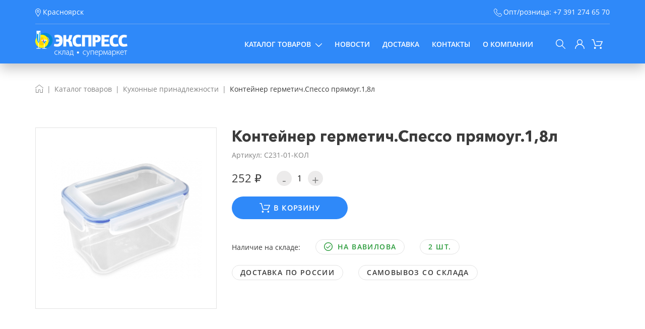

--- FILE ---
content_type: text/html; charset=UTF-8
request_url: https://express-posuda.ru/catalog/kukhonnye_prinadlezhnosti/136918/
body_size: 13971
content:
    <!DOCTYPE html>
    <html lang="ru">
    <head>
        <meta http-equiv="Content-Type" content="text/html; charset=UTF-8" />
<meta name="robots" content="index, follow" />
<link href="/bitrix/js/ui/design-tokens/dist/ui.design-tokens.min.css?176344361323463" type="text/css"  rel="stylesheet" />
<link href="/bitrix/js/ui/fonts/opensans/ui.font.opensans.min.css?17634436162320" type="text/css"  rel="stylesheet" />
<link href="/bitrix/js/main/popup/dist/main.popup.bundle.min.css?176344361728056" type="text/css"  rel="stylesheet" />
<link href="/bitrix/cache/css/s1/desktop/page_cad214a09c42ada26fa067fb06eef5a7/page_cad214a09c42ada26fa067fb06eef5a7_v1.css?17634438172425" type="text/css"  rel="stylesheet" />
<link href="/bitrix/cache/css/s1/desktop/template_0426bd40a7ccc8e89d0c71324b99339f/template_0426bd40a7ccc8e89d0c71324b99339f_v1.css?1763443817141962" type="text/css"  data-template-style="true" rel="stylesheet" />
<script>if(!window.BX)window.BX={};if(!window.BX.message)window.BX.message=function(mess){if(typeof mess==='object'){for(let i in mess) {BX.message[i]=mess[i];} return true;}};</script>
<script>(window.BX||top.BX).message({"JS_CORE_LOADING":"Загрузка...","JS_CORE_NO_DATA":"- Нет данных -","JS_CORE_WINDOW_CLOSE":"Закрыть","JS_CORE_WINDOW_EXPAND":"Развернуть","JS_CORE_WINDOW_NARROW":"Свернуть в окно","JS_CORE_WINDOW_SAVE":"Сохранить","JS_CORE_WINDOW_CANCEL":"Отменить","JS_CORE_WINDOW_CONTINUE":"Продолжить","JS_CORE_H":"ч","JS_CORE_M":"м","JS_CORE_S":"с","JSADM_AI_HIDE_EXTRA":"Скрыть лишние","JSADM_AI_ALL_NOTIF":"Показать все","JSADM_AUTH_REQ":"Требуется авторизация!","JS_CORE_WINDOW_AUTH":"Войти","JS_CORE_IMAGE_FULL":"Полный размер"});</script>

<script src="/bitrix/js/main/core/core.min.js?1763443619230432"></script>

<script>BX.Runtime.registerExtension({"name":"main.core","namespace":"BX","loaded":true});</script>
<script>BX.setJSList(["\/bitrix\/js\/main\/core\/core_ajax.js","\/bitrix\/js\/main\/core\/core_promise.js","\/bitrix\/js\/main\/polyfill\/promise\/js\/promise.js","\/bitrix\/js\/main\/loadext\/loadext.js","\/bitrix\/js\/main\/loadext\/extension.js","\/bitrix\/js\/main\/polyfill\/promise\/js\/promise.js","\/bitrix\/js\/main\/polyfill\/find\/js\/find.js","\/bitrix\/js\/main\/polyfill\/includes\/js\/includes.js","\/bitrix\/js\/main\/polyfill\/matches\/js\/matches.js","\/bitrix\/js\/ui\/polyfill\/closest\/js\/closest.js","\/bitrix\/js\/main\/polyfill\/fill\/main.polyfill.fill.js","\/bitrix\/js\/main\/polyfill\/find\/js\/find.js","\/bitrix\/js\/main\/polyfill\/matches\/js\/matches.js","\/bitrix\/js\/main\/polyfill\/core\/dist\/polyfill.bundle.js","\/bitrix\/js\/main\/core\/core.js","\/bitrix\/js\/main\/polyfill\/intersectionobserver\/js\/intersectionobserver.js","\/bitrix\/js\/main\/lazyload\/dist\/lazyload.bundle.js","\/bitrix\/js\/main\/polyfill\/core\/dist\/polyfill.bundle.js","\/bitrix\/js\/main\/parambag\/dist\/parambag.bundle.js"]);
</script>
<script>BX.Runtime.registerExtension({"name":"ui.design-tokens","namespace":"window","loaded":true});</script>
<script>BX.Runtime.registerExtension({"name":"ui.fonts.opensans","namespace":"window","loaded":true});</script>
<script>BX.Runtime.registerExtension({"name":"main.popup","namespace":"BX.Main","loaded":true});</script>
<script>BX.Runtime.registerExtension({"name":"popup","namespace":"window","loaded":true});</script>
<script type="extension/settings" data-extension="currency.currency-core">{"region":"ru"}</script>
<script>BX.Runtime.registerExtension({"name":"currency.currency-core","namespace":"BX.Currency","loaded":true});</script>
<script>BX.Runtime.registerExtension({"name":"currency","namespace":"window","loaded":true});</script>
<script>(window.BX||top.BX).message({"LANGUAGE_ID":"ru","FORMAT_DATE":"DD.MM.YYYY","FORMAT_DATETIME":"DD.MM.YYYY HH:MI:SS","COOKIE_PREFIX":"BITRIX_SM","SERVER_TZ_OFFSET":"10800","UTF_MODE":"Y","SITE_ID":"s1","SITE_DIR":"\/","USER_ID":"","SERVER_TIME":1768939850,"USER_TZ_OFFSET":0,"USER_TZ_AUTO":"Y","bitrix_sessid":"1b3a280751faf8238afe68ca4cdeb71d"});</script>


<script src="https://code.jquery.com/jquery-3.5.1.min.js"></script>
<script src="/bitrix/js/main/popup/dist/main.popup.bundle.min.js?176344361766962"></script>
<script src="/bitrix/js/currency/currency-core/dist/currency-core.bundle.min.js?17634436174569"></script>
<script src="/bitrix/js/currency/core_currency.min.js?1763443617835"></script>
<script>BX.setJSList(["\/local\/templates\/desktop\/components\/bitrix\/catalog.element\/.default\/script.js","\/local\/templates\/desktop\/components\/bitrix\/catalog.products.viewed\/.default\/script.js","\/local\/webpack\/dist\/7.37425aab81390dc83cdb.js","\/local\/webpack\/dist\/desktop.37425aab81390dc83cdb.js","\/local\/webpack\/dist\/svg-loader.js","\/local\/templates\/desktop\/js\/menu.js","\/local\/templates\/desktop\/fancybox\/jquery.fancybox.js","\/local\/lib\/frontend\/slick\/slick.min.js","\/bitrix\/components\/bitrix\/search.title\/script.js","\/local\/templates\/desktop\/components\/bitrix\/menu\/mobile_menu\/script.js"]);</script>
<script>BX.setCSSList(["\/local\/templates\/desktop\/components\/bitrix\/catalog.element\/.default\/style.css","\/local\/webpack\/dist\/7.37425aab81390dc83cdb.css","\/local\/webpack\/dist\/desktop.37425aab81390dc83cdb.css","\/local\/templates\/desktop\/fancybox\/jquery.fancybox.css","\/local\/lib\/frontend\/slick\/slick.css","\/local\/templates\/desktop\/components\/bitrix\/menu\/top\/style.css","\/local\/templates\/desktop\/components\/bitrix\/menu\/mobile_menu\/style.css","\/local\/templates\/desktop\/template_styles.css"]);</script>
<!-- Top.Mail.Ru counter --><script type="text/javascript"> var _tmr = window._tmr || (window._tmr = []); _tmr.push({id: "3542959", type: "pageView", start: (new Date()).getTime()}); (function (d, w, id) { if (d.getElementById(id)) return; var ts = d.createElement("script"); ts.type = "text/javascript"; ts.async = true; ts.id = id; ts.src = "https://top-fwz1.mail.ru/js/code.js"; var f = function () {var s = d.getElementsByTagName("script")[0]; s.parentNode.insertBefore(ts, s);}; if (w.opera == "[object Opera]") { d.addEventListener("DOMContentLoaded", f, false); } else { f(); } })(document, window, "tmr-code");</script><noscript><div><img src="https://top-fwz1.mail.ru/counter?id=3542959;js=na" style="position:absolute;left:-9999px;" alt="Top.Mail.Ru" /></div></noscript><!-- /Top.Mail.Ru counter -->



<script  src="/bitrix/cache/js/s1/desktop/template_3d19d8055f7ad1361f6439e0f05e2287/template_3d19d8055f7ad1361f6439e0f05e2287_v1.js?1763443817509444"></script>
<script  src="/bitrix/cache/js/s1/desktop/page_16b5b7cd06fada40644e0c7887d6d205/page_16b5b7cd06fada40644e0c7887d6d205_v1.js?17634438173112"></script>

        








        <title>Контейнер герметич.Спессо прямоуг.1,8л</title>
        <meta name="viewport" content="width=device-width, initial-scale=1.0">
        <meta name="google-site-verification" content="TBH23Dm7FzVDRqD4BDOPdr6p-sisXS_4y6p59hF9esM"/>
        <link rel="shortcut icon" type="image/x-icon" href="/favicon.ico"/>
        <!-- Yandex.Metrika counter -->
        <script type="text/javascript" >
            (function(m,e,t,r,i,k,a){m[i]=m[i]||function(){(m[i].a=m[i].a||[]).push(arguments)};
                m[i].l=1*new Date();
                for (var j = 0; j < document.scripts.length; j++) {if (document.scripts[j].src === r) { return; }}
                k=e.createElement(t),a=e.getElementsByTagName(t)[0],k.async=1,k.src=r,a.parentNode.insertBefore(k,a)})
            (window, document, "script", "https://mc.yandex.ru/metrika/tag.js", "ym");

            ym(92827718, "init", {
                clickmap:true,
                trackLinks:true,
                accurateTrackBounce:true,
                webvisor:true,
                ecommerce:"dataLayer"
            });
        </script>
        <noscript><div><img src="https://mc.yandex.ru/watch/92827718" style="position:absolute; left:-9999px;" alt="" /></div></noscript>
        <!-- /Yandex.Metrika counter -->
    </head>
<body>
    <div id="panel">
            </div>

    <header class="header">
        <div class="container">
            <div class="header__top">
                <div class="row justify-content-between align-items-center">
                    <div class="col-auto">
                        <span class="svg svg__marker header__icon mr-1"></span>Красноярск
                    </div>
                    <div class="col-auto" style="display: flex">
                        <div>
                            <span><span class="svg svg__telephone header__icon mr-1"></span>Опт/розница: <a href="tel:+73912746570">+7 391 274 65 70</a></span><br/>
                        </div>
                                            </div>
                </div>
            </div>
            <div class="header__bottom">
                <div class="header_logo row align-items-center">
                    <div class="mobile_burger">
                        <div class="mobile_burger_open">
                            <svg xmlns="http://www.w3.org/2000/svg" x="0px" y="0px"
                                 width="26" height=""
                                 viewBox="0 0 50 50"
                                 style=" fill:#ffffff;"><path d="M 3 8 A 2.0002 2.0002 0 1 0 3 12 L 47 12 A 2.0002 2.0002 0 1 0 47 8 L 3 8 z M 3 23 A 2.0002 2.0002 0 1 0 3 27 L 47 27 A 2.0002 2.0002 0 1 0 47 23 L 3 23 z M 3 38 A 2.0002 2.0002 0 1 0 3 42 L 47 42 A 2.0002 2.0002 0 1 0 47 38 L 3 38 z"></path></svg>
                        </div>
                    </div>
                    <div class="col-4 col-md-2">
                        <a href="/"><img src="/local/templates/desktop/images/logo.png" alt=""/></a>
                    </div>
                    <div class="col-8 col-md-10 p-unset">
                        <div class="profile_icon_row row justify-content-between">
                            <div class="menu_1200 col-auto p-unset">
                                
<ul class="top-menu h-100 align-items-center">

            <div class="top-menu__item top-menu__item--arrow">
            <a class="top-menu__link top-menu__link--bold" href="/catalog/">Каталог товаров<span class="svg svg__chevron-down top-menu__arrow"></span></a>
                            <div class="top-menu top-menu__sub">
                    <div class="container">
                                                                                                                                                                                                                                                                                                                                                                                                                                                                                                                                                                                                                                                                                                                                                                                                                                <div class="row text-left">
                            
                                                                                                                    <div class="child_items">
                                            <a class="top-menu__link top-menu__link--bold" href="/catalog/barnoe_steklo/">
                                                <div class="child_parent_text"><span>Барное стекло</span></div>
                                            </a>
                                            <div class="child_child_container">
                                                                                                    <div class="top-menu__item-sub">
                                                        <a href="/catalog/bokaly_dlya_irish_coffee/" class="top-menu__link top-menu__link--lower">Бокалы для Irish coffee</a>
                                                    </div>
                                                                                                    <div class="top-menu__item-sub">
                                                        <a href="/catalog/bokaly_dlya_brendi/" class="top-menu__link top-menu__link--lower">Бокалы для бренди</a>
                                                    </div>
                                                                                                    <div class="top-menu__item-sub">
                                                        <a href="/catalog/bokaly_dlya_vina/" class="top-menu__link top-menu__link--lower">Бокалы для вина</a>
                                                    </div>
                                                                                                    <div class="top-menu__item-sub">
                                                        <a href="/catalog/bokaly_dlya_margarity/" class="top-menu__link top-menu__link--lower">Бокалы для маргариты</a>
                                                    </div>
                                                                                                    <div class="top-menu__item-sub">
                                                        <a href="/catalog/bokaly_dlya_martini/" class="top-menu__link top-menu__link--lower">Бокалы для мартини</a>
                                                    </div>
                                                                                                    <div class="top-menu__item-sub">
                                                        <a href="/catalog/bokaly_dlya_shampanskogo/" class="top-menu__link top-menu__link--lower">Бокалы для шампанского</a>
                                                    </div>
                                                                                                    <div class="top-menu__item-sub">
                                                        <a href="/catalog/bokaly_i_kruzhki_dlya_piva/" class="top-menu__link top-menu__link--lower">Бокалы и кружки для пива</a>
                                                    </div>
                                                                                                    <div class="top-menu__item-sub">
                                                        <a href="/catalog/bokaly_i_stakany_dlya_kokteyley/" class="top-menu__link top-menu__link--lower">Бокалы и стаканы для коктейлей</a>
                                                    </div>
                                                                                                    <div class="top-menu__item-sub">
                                                        <a href="/catalog/kremanki/" class="top-menu__link top-menu__link--lower">Креманки</a>
                                                    </div>
                                                                                                    <div class="top-menu__item-sub">
                                                        <a href="/catalog/kruzhki/" class="top-menu__link top-menu__link--lower">Кружки</a>
                                                    </div>
                                                                                                    <div class="top-menu__item-sub">
                                                        <a href="/catalog/kuvshiny_grafiny_shtofy_dekantery/" class="top-menu__link top-menu__link--lower">Кувшины, графины, штофы, декантеры</a>
                                                    </div>
                                                                                                    <div class="top-menu__item-sub">
                                                        <a href="/catalog/old_feshny/" class="top-menu__link top-menu__link--lower">Олд фэшны</a>
                                                    </div>
                                                                                                    <div class="top-menu__item-sub">
                                                        <a href="/catalog/stopki_i_ryumki/" class="top-menu__link top-menu__link--lower">Стопки и рюмки</a>
                                                    </div>
                                                                                                    <div class="top-menu__item-sub">
                                                        <a href="/catalog/khayboly/" class="top-menu__link top-menu__link--lower">Хайболы</a>
                                                    </div>
                                                                                                    <div class="top-menu__item-sub">
                                                        <a href="/catalog/kharikeyny/" class="top-menu__link top-menu__link--lower">Харикейны</a>
                                                    </div>
                                                                                            </div>
                                        </div>
                                                                                                                                                            <div class="child_items">
                                            <a class="top-menu__link top-menu__link--bold" href="/catalog/barnyy_inventar/">
                                                <div class="child_parent_text"><span>Барный инвентарь</span></div>
                                            </a>
                                            <div class="child_child_container">
                                                                                                    <div class="top-menu__item-sub">
                                                        <a href="/catalog/geyzery_probki_dozatory_pompa_dlya_vina/" class="top-menu__link top-menu__link--lower">Гейзеры, пробки, дозаторы, помпа для вина</a>
                                                    </div>
                                                                                                    <div class="top-menu__item-sub">
                                                        <a href="/catalog/areometry/" class="top-menu__link top-menu__link--lower">Ареометры</a>
                                                    </div>
                                                                                                    <div class="top-menu__item-sub">
                                                        <a href="/catalog/barnye_lozhki_lopatki/" class="top-menu__link top-menu__link--lower">Барные ложки, лопатки</a>
                                                    </div>
                                                                                                    <div class="top-menu__item-sub">
                                                        <a href="/catalog/kovriki_barnye_setki_/" class="top-menu__link top-menu__link--lower">Коврики барные, сетки </a>
                                                    </div>
                                                                                                    <div class="top-menu__item-sub">
                                                        <a href="/catalog/barnye_lineyki_aroma_emkosti_kolby/" class="top-menu__link top-menu__link--lower">Барные линейки, арома емкости, колбы</a>
                                                    </div>
                                                                                                    <div class="top-menu__item-sub">
                                                        <a href="/catalog/ukrasheniya_dlya_kokteyley_trubochki/" class="top-menu__link top-menu__link--lower">Украшения для коктейлей, трубочки</a>
                                                    </div>
                                                                                                    <div class="top-menu__item-sub">
                                                        <a href="/catalog/sheykery_stakany_smesitelnye_dzhigger/" class="top-menu__link top-menu__link--lower">Шейкеры, стаканы смесительные, джиггер</a>
                                                    </div>
                                                                                                    <div class="top-menu__item-sub">
                                                        <a href="/catalog/molochniki/" class="top-menu__link top-menu__link--lower">Молочники</a>
                                                    </div>
                                                                                                    <div class="top-menu__item-sub">
                                                        <a href="/catalog/narzanniki_shtopory_i_otkryvalki_/" class="top-menu__link top-menu__link--lower">Нарзанники, штопоры и открывалки </a>
                                                    </div>
                                                                                                    <div class="top-menu__item-sub">
                                                        <a href="/catalog/kuler_dlya_vina/" class="top-menu__link top-menu__link--lower">Кулер для вина</a>
                                                    </div>
                                                                                                    <div class="top-menu__item-sub">
                                                        <a href="/catalog/madlery/" class="top-menu__link top-menu__link--lower">Мадлеры</a>
                                                    </div>
                                                                                                    <div class="top-menu__item-sub">
                                                        <a href="/catalog/pintsety_sovki/" class="top-menu__link top-menu__link--lower">Пинцеты, совки</a>
                                                    </div>
                                                                                                    <div class="top-menu__item-sub">
                                                        <a href="/catalog/streynery_rimmery_sita/" class="top-menu__link top-menu__link--lower">Стрейнеры, риммеры, сита</a>
                                                    </div>
                                                                                                    <div class="top-menu__item-sub">
                                                        <a href="/catalog/nabory_podarochnye_/" class="top-menu__link top-menu__link--lower">Наборы подарочные </a>
                                                    </div>
                                                                                                    <div class="top-menu__item-sub">
                                                        <a href="/catalog/podstavki_zvonki_barnye_/" class="top-menu__link top-menu__link--lower">Подставки, звонки барные </a>
                                                    </div>
                                                                                                    <div class="top-menu__item-sub">
                                                        <a href="/catalog/nozhi_barnye/" class="top-menu__link top-menu__link--lower">Ножи барные</a>
                                                    </div>
                                                                                                    <div class="top-menu__item-sub">
                                                        <a href="/catalog/sifony_kremery_ballonchiki_/" class="top-menu__link top-menu__link--lower">Сифоны, кремеры, баллончики </a>
                                                    </div>
                                                                                                    <div class="top-menu__item-sub">
                                                        <a href="/catalog/skvizery_dlya_tsitrusovykh/" class="top-menu__link top-menu__link--lower">Сквизеры для цитрусовых</a>
                                                    </div>
                                                                                            </div>
                                        </div>
                                                                                                                                                                                                                                        <div class="child_items">
                                            <a class="top-menu__link top-menu__link--bold" href="/catalog/kukhonnyy_inventar/">
                                                <div class="child_parent_text"><span>Кухонный инвентарь</span></div>
                                            </a>
                                            <div class="child_child_container">
                                                                                                    <div class="top-menu__item-sub">
                                                        <a href="/catalog/gastroemkosti_kryshki/" class="top-menu__link top-menu__link--lower">Гастроемкости, крышки</a>
                                                    </div>
                                                                                                    <div class="top-menu__item-sub">
                                                        <a href="/catalog/dlya_sushi_i_rollov/" class="top-menu__link top-menu__link--lower">Для суши и роллов</a>
                                                    </div>
                                                                                                    <div class="top-menu__item-sub">
                                                        <a href="/catalog/durshlag_sito/" class="top-menu__link top-menu__link--lower">Дуршлаг, сито</a>
                                                    </div>
                                                                                                    <div class="top-menu__item-sub">
                                                        <a href="/catalog/baki_kastryuli_kotly/" class="top-menu__link top-menu__link--lower">Баки, кастрюли, котлы</a>
                                                    </div>
                                                                                                    <div class="top-menu__item-sub">
                                                        <a href="/catalog/konditerskiy_inventar/" class="top-menu__link top-menu__link--lower">Кондитерский инвентарь</a>
                                                    </div>
                                                                                                    <div class="top-menu__item-sub">
                                                        <a href="/catalog/kazany_kastryuli_chugun_gorshki/" class="top-menu__link top-menu__link--lower">Казаны, кастрюли чугун., горшки</a>
                                                    </div>
                                                                                                    <div class="top-menu__item-sub">
                                                        <a href="/catalog/lozhka_d_morozhenogo_fruktov/" class="top-menu__link top-menu__link--lower">Ложка д/мороженого, фруктов</a>
                                                    </div>
                                                                                                    <div class="top-menu__item-sub">
                                                        <a href="/catalog/lozhki_vilki_polovniki_lopatki_shumovki/" class="top-menu__link top-menu__link--lower">Ложки, вилки, половники, лопатки, шумовки</a>
                                                    </div>
                                                                                                    <div class="top-menu__item-sub">
                                                        <a href="/catalog/nozhi_musaty_i_kamni_tochilnye/" class="top-menu__link top-menu__link--lower">Ножи, мусаты и камни точильные</a>
                                                    </div>
                                                                                                    <div class="top-menu__item-sub">
                                                        <a href="/catalog/miski_kruzhki_tazy_vedra/" class="top-menu__link top-menu__link--lower">Миски, кружки, тазы, ведра</a>
                                                    </div>
                                                                                                    <div class="top-menu__item-sub">
                                                        <a href="/catalog/protivni_listy_formy_ekrany_dlya_pitstsy/" class="top-menu__link top-menu__link--lower">Противни, листы, формы, экраны для пиццы</a>
                                                    </div>
                                                                                                    <div class="top-menu__item-sub">
                                                        <a href="/catalog/razdelochnye_doski_podstavki_dlya_dosok/" class="top-menu__link top-menu__link--lower">Разделочные доски, подставки для досок</a>
                                                    </div>
                                                                                                    <div class="top-menu__item-sub">
                                                        <a href="/catalog/skovorody/" class="top-menu__link top-menu__link--lower">Сковороды</a>
                                                    </div>
                                                                                                    <div class="top-menu__item-sub">
                                                        <a href="/catalog/mantovarki/" class="top-menu__link top-menu__link--lower">Мантоварки</a>
                                                    </div>
                                                                                                    <div class="top-menu__item-sub">
                                                        <a href="/catalog/tyerki_ovoshcherezki_byerner/" class="top-menu__link top-menu__link--lower">Тёрки, овощерезки Бёрнер</a>
                                                    </div>
                                                                                                    <div class="top-menu__item-sub">
                                                        <a href="/catalog/emkost_dlya_sakharnoy_pudry/" class="top-menu__link top-menu__link--lower">Емкость для сахарной пудры</a>
                                                    </div>
                                                                                                    <div class="top-menu__item-sub">
                                                        <a href="/catalog/kryshki_dlya_naplitnoy_posudy/" class="top-menu__link top-menu__link--lower">Крышки для наплитной посуды</a>
                                                    </div>
                                                                                                    <div class="top-menu__item-sub">
                                                        <a href="/catalog/soteyniki_kovshi/" class="top-menu__link top-menu__link--lower">Сотейники, ковши</a>
                                                    </div>
                                                                                                    <div class="top-menu__item-sub">
                                                        <a href="/catalog/chayniki/" class="top-menu__link top-menu__link--lower">Чайники</a>
                                                    </div>
                                                                                                    <div class="top-menu__item-sub">
                                                        <a href="/catalog/termometry_taymery_gigrometry/" class="top-menu__link top-menu__link--lower">Термометры, таймеры, гигрометры</a>
                                                    </div>
                                                                                            </div>
                                        </div>
                                                                                                                                                            <div class="child_items">
                                            <a class="top-menu__link top-menu__link--bold" href="/catalog/kukhonnye_prinadlezhnosti/">
                                                <div class="child_parent_text"><span>Кухонные принадлежности</span></div>
                                            </a>
                                            <div class="child_child_container">
                                                                                                    <div class="top-menu__item-sub">
                                                        <a href="/catalog/sushilki_dlya_zeleni/" class="top-menu__link top-menu__link--lower">Сушилки для зелени</a>
                                                    </div>
                                                                                                    <div class="top-menu__item-sub">
                                                        <a href="/catalog/terki/" class="top-menu__link top-menu__link--lower">Терки</a>
                                                    </div>
                                                                                            </div>
                                        </div>
                                                                                                                                                            <div class="child_items">
                                            <a class="top-menu__link top-menu__link--bold" href="/catalog/kofeynyy_inventar_/">
                                                <div class="child_parent_text"><span>Кофейный инвентарь </span></div>
                                            </a>
                                            <div class="child_child_container">
                                                                                                    <div class="top-menu__item-sub">
                                                        <a href="/catalog/nok_boks/" class="top-menu__link top-menu__link--lower">Нок-бокс</a>
                                                    </div>
                                                                                                    <div class="top-menu__item-sub">
                                                        <a href="/catalog/tempery_i_razravnivateli_/" class="top-menu__link top-menu__link--lower"> Темперы и разравниватели </a>
                                                    </div>
                                                                                                    <div class="top-menu__item-sub">
                                                        <a href="/catalog/voronki_i_kemeksy/" class="top-menu__link top-menu__link--lower">Воронки и кемексы</a>
                                                    </div>
                                                                                                    <div class="top-menu__item-sub">
                                                        <a href="/catalog/kovriki_i_podstavki_dlya_temperov_filtr_kholderov_/" class="top-menu__link top-menu__link--lower">Коврики и подставки для темперов, фильтр-холдеров </a>
                                                    </div>
                                                                                                    <div class="top-menu__item-sub">
                                                        <a href="/catalog/filtry/" class="top-menu__link top-menu__link--lower">Фильтры</a>
                                                    </div>
                                                                                                    <div class="top-menu__item-sub">
                                                        <a href="/catalog/kofeynyy_shot/" class="top-menu__link top-menu__link--lower">Кофейный шот</a>
                                                    </div>
                                                                                                    <div class="top-menu__item-sub">
                                                        <a href="/catalog/chashka_dlya_kupazhirovaniya_kofe/" class="top-menu__link top-menu__link--lower">Чашка для купажирования кофе</a>
                                                    </div>
                                                                                                    <div class="top-menu__item-sub">
                                                        <a href="/catalog/shchetka_dlya_kofeynogo_inventarya/" class="top-menu__link top-menu__link--lower">Щетка для кофейного инвентаря</a>
                                                    </div>
                                                                                            </div>
                                        </div>
                                                                                                                                                            <div class="child_items">
                                            <a class="top-menu__link top-menu__link--bold" href="/catalog/oborudovanie/">
                                                <div class="child_parent_text"><span>Оборудование</span></div>
                                            </a>
                                            <div class="child_child_container">
                                                                                                    <div class="top-menu__item-sub">
                                                        <a href="/catalog/vesovoe_i_upakovochnoe_oborudovanie/" class="top-menu__link top-menu__link--lower">Весовое и упаковочное оборудование</a>
                                                    </div>
                                                                                                    <div class="top-menu__item-sub">
                                                        <a href="/catalog/zapchasti_i_komplektuyushchie/" class="top-menu__link top-menu__link--lower">Запчасти и комплектующие</a>
                                                    </div>
                                                                                                    <div class="top-menu__item-sub">
                                                        <a href="/catalog/linii_razdachi/" class="top-menu__link top-menu__link--lower">Линии раздачи</a>
                                                    </div>
                                                                                                    <div class="top-menu__item-sub">
                                                        <a href="/catalog/marmity/" class="top-menu__link top-menu__link--lower">Мармиты</a>
                                                    </div>
                                                                                                    <div class="top-menu__item-sub">
                                                        <a href="/catalog/neytralnoe_oborudovanie/" class="top-menu__link top-menu__link--lower">Нейтральное оборудование</a>
                                                    </div>
                                                                                                    <div class="top-menu__item-sub">
                                                        <a href="/catalog/sanitarno_gigienicheskoe_oborudovanie/" class="top-menu__link top-menu__link--lower">Санитарно-гигиеническое оборудование</a>
                                                    </div>
                                                                                                    <div class="top-menu__item-sub">
                                                        <a href="/catalog/teplovoe_oborudovanie/" class="top-menu__link top-menu__link--lower">Тепловое оборудование</a>
                                                    </div>
                                                                                                    <div class="top-menu__item-sub">
                                                        <a href="/catalog/tekhnologicheskoe_oborudovanie/" class="top-menu__link top-menu__link--lower">Технологическое оборудование</a>
                                                    </div>
                                                                                                    <div class="top-menu__item-sub">
                                                        <a href="/catalog/torgovoe_oborudovanie/" class="top-menu__link top-menu__link--lower">Торговое оборудование</a>
                                                    </div>
                                                                                                    <div class="top-menu__item-sub">
                                                        <a href="/catalog/kholodilnoe_oborudovanie/" class="top-menu__link top-menu__link--lower">Холодильное оборудование</a>
                                                    </div>
                                                                                                    <div class="top-menu__item-sub">
                                                        <a href="/catalog/aksessuary_dlya_posudomoechnoy_mashiny/" class="top-menu__link top-menu__link--lower">Аксессуары для посудомоечной машины</a>
                                                    </div>
                                                                                            </div>
                                        </div>
                                                                                                                                                            <div class="child_items">
                                            <a class="top-menu__link top-menu__link--bold" href="/catalog/posuda_i_predmety_servirovki/">
                                                <div class="child_parent_text"><span>Посуда и предметы сервировки</span></div>
                                            </a>
                                            <div class="child_child_container">
                                                                                                    <div class="top-menu__item-sub">
                                                        <a href="/catalog/vazy/" class="top-menu__link top-menu__link--lower">Вазы</a>
                                                    </div>
                                                                                                    <div class="top-menu__item-sub">
                                                        <a href="/catalog/korziny/" class="top-menu__link top-menu__link--lower">Корзины</a>
                                                    </div>
                                                                                                    <div class="top-menu__item-sub">
                                                        <a href="/catalog/blyudtse/" class="top-menu__link top-menu__link--lower">Блюдце</a>
                                                    </div>
                                                                                                    <div class="top-menu__item-sub">
                                                        <a href="/catalog/salatniki/" class="top-menu__link top-menu__link--lower">Салатники</a>
                                                    </div>
                                                                                                    <div class="top-menu__item-sub">
                                                        <a href="/catalog/svechi_podsvechniki/" class="top-menu__link top-menu__link--lower">Свечи, подсвечники</a>
                                                    </div>
                                                                                                    <div class="top-menu__item-sub">
                                                        <a href="/catalog/stolovye_pribory/" class="top-menu__link top-menu__link--lower">Столовые приборы</a>
                                                    </div>
                                                                                                    <div class="top-menu__item-sub">
                                                        <a href="/catalog/termosy/" class="top-menu__link top-menu__link--lower">Термосы</a>
                                                    </div>
                                                                                                    <div class="top-menu__item-sub">
                                                        <a href="/catalog/blyuda_i_tarelki/" class="top-menu__link top-menu__link--lower">Блюда и тарелки</a>
                                                    </div>
                                                                                                    <div class="top-menu__item-sub">
                                                        <a href="/catalog/french_pressy_kofeyniki_chayniki/" class="top-menu__link top-menu__link--lower">Френч-прессы,кофейники,чайники</a>
                                                    </div>
                                                                                                    <div class="top-menu__item-sub">
                                                        <a href="/catalog/chashki_kruzhki_/" class="top-menu__link top-menu__link--lower">Чашки, кружки </a>
                                                    </div>
                                                                                                    <div class="top-menu__item-sub">
                                                        <a href="/catalog/bulonnye_chashi_misosupnitsy/" class="top-menu__link top-menu__link--lower">Бульонные чаши, мисосупницы</a>
                                                    </div>
                                                                                                    <div class="top-menu__item-sub">
                                                        <a href="/catalog/shchiptsy/" class="top-menu__link top-menu__link--lower">Щипцы</a>
                                                    </div>
                                                                                                    <div class="top-menu__item-sub">
                                                        <a href="/catalog/butylki_i_emkosti_dlya_napitkov/" class="top-menu__link top-menu__link--lower">Бутылки и емкости для напитков</a>
                                                    </div>
                                                                                                    <div class="top-menu__item-sub">
                                                        <a href="/catalog/vedra_podstavki_i_emkosti_dlya_okhlazhdeniya_/" class="top-menu__link top-menu__link--lower">Ведра, подставки и емкости для охлаждения </a>
                                                    </div>
                                                                                                    <div class="top-menu__item-sub">
                                                        <a href="/catalog/doski_dlya_podachi_menazhnitsy/" class="top-menu__link top-menu__link--lower">Доски для подачи, менажницы</a>
                                                    </div>
                                                                                                    <div class="top-menu__item-sub">
                                                        <a href="/catalog/emkosti_dlya_podachi_banki/" class="top-menu__link top-menu__link--lower">Емкости для подачи, банки</a>
                                                    </div>
                                                                                                    <div class="top-menu__item-sub">
                                                        <a href="/catalog/emkosti_i_nabory_dlya_spetsiy_i_sousov_/" class="top-menu__link top-menu__link--lower">Емкости и наборы для специй и соусов </a>
                                                    </div>
                                                                                                    <div class="top-menu__item-sub">
                                                        <a href="/catalog/kokotnitsy_gorshki_baranchiki/" class="top-menu__link top-menu__link--lower">Кокотницы, горшки, баранчики</a>
                                                    </div>
                                                                                                    <div class="top-menu__item-sub">
                                                        <a href="/catalog/aksessuary_dlya_chaynikov/" class="top-menu__link top-menu__link--lower">Аксессуары для чайников</a>
                                                    </div>
                                                                                                    <div class="top-menu__item-sub">
                                                        <a href="/catalog/yashchiki_dlya_servirovki_/" class="top-menu__link top-menu__link--lower">Ящики для сервировки </a>
                                                    </div>
                                                                                                    <div class="top-menu__item-sub">
                                                        <a href="/catalog/konteynery_dlya_stolovykh_priborov/" class="top-menu__link top-menu__link--lower">Контейнеры для столовых приборов</a>
                                                    </div>
                                                                                                    <div class="top-menu__item-sub">
                                                        <a href="/catalog/molochniki_i_slivochniki_/" class="top-menu__link top-menu__link--lower">Молочники и сливочники </a>
                                                    </div>
                                                                                                    <div class="top-menu__item-sub">
                                                        <a href="/catalog/prishchepki_dlya_bokalov_/" class="top-menu__link top-menu__link--lower">Прищепки для бокалов </a>
                                                    </div>
                                                                                                    <div class="top-menu__item-sub">
                                                        <a href="/catalog/salfetnitsy/" class="top-menu__link top-menu__link--lower">Салфетницы</a>
                                                    </div>
                                                                                                    <div class="top-menu__item-sub">
                                                        <a href="/catalog/sakharnitsy/" class="top-menu__link top-menu__link--lower">Сахарницы</a>
                                                    </div>
                                                                                                    <div class="top-menu__item-sub">
                                                        <a href="/catalog/sousniki_maslenki_ikornitsy_i_gorchichnitsy_/" class="top-menu__link top-menu__link--lower">Соусники, масленки, икорницы и горчичницы </a>
                                                    </div>
                                                                                                    <div class="top-menu__item-sub">
                                                        <a href="/catalog/salfetki_na_stol_bumazhnye_dlya_torta_/" class="top-menu__link top-menu__link--lower">Салфетки на стол, бумажные для торта </a>
                                                    </div>
                                                                                            </div>
                                        </div>
                                                                                                                                                            <div class="child_items">
                                            <a class="top-menu__link top-menu__link--bold" href="/catalog/prochee/">
                                                <div class="child_parent_text"><span>Прочее</span></div>
                                            </a>
                                            <div class="child_child_container">
                                                                                                    <div class="top-menu__item-sub">
                                                        <a href="/catalog/yashchiki_dlya_khraneniya_emkosti/" class="top-menu__link top-menu__link--lower">Ящики для хранения, емкости</a>
                                                    </div>
                                                                                                    <div class="top-menu__item-sub">
                                                        <a href="/catalog/dezinfektsiya_/" class="top-menu__link top-menu__link--lower">Дезинфекция </a>
                                                    </div>
                                                                                                    <div class="top-menu__item-sub">
                                                        <a href="/catalog/moyushchie_chistyashchie_sredstva/" class="top-menu__link top-menu__link--lower">Моющие, чистящие средства</a>
                                                    </div>
                                                                                            </div>
                                        </div>
                                                                                                                                                            <div class="child_items">
                                            <a class="top-menu__link top-menu__link--bold" href="/catalog/razovaya_posuda_plastik_pakety_bumaga_dlya_vypechki/">
                                                <div class="child_parent_text"><span>Разовая посуда, пластик, пакеты,бумага для выпечки</span></div>
                                            </a>
                                            <div class="child_child_container">
                                                                                                    <div class="top-menu__item-sub">
                                                        <a href="/catalog/meshki_dlya_musora/" class="top-menu__link top-menu__link--lower">Мешки для мусора</a>
                                                    </div>
                                                                                                    <div class="top-menu__item-sub">
                                                        <a href="/catalog/odnorazovaya_posuda/" class="top-menu__link top-menu__link--lower">Одноразовая посуда</a>
                                                    </div>
                                                                                                    <div class="top-menu__item-sub">
                                                        <a href="/catalog/pakety_bumaga_dlya_vypechki_rukav_dlya_zapekaniya/" class="top-menu__link top-menu__link--lower">Пакеты, бумага для выпечки,рукав для запекания</a>
                                                    </div>
                                                                                                    <div class="top-menu__item-sub">
                                                        <a href="/catalog/plastik/" class="top-menu__link top-menu__link--lower">Пластик</a>
                                                    </div>
                                                                                                    <div class="top-menu__item-sub">
                                                        <a href="/catalog/perchatki/" class="top-menu__link top-menu__link--lower">Перчатки</a>
                                                    </div>
                                                                                            </div>
                                        </div>
                                                                                                                                                            <div class="child_items">
                                            <a class="top-menu__link top-menu__link--bold" href="/catalog/inventar_dlya_fast_fuda/">
                                                <div class="child_parent_text"><span>Инвентарь для фаст-фуда</span></div>
                                            </a>
                                            <div class="child_child_container">
                                                                                                    <div class="top-menu__item-sub">
                                                        <a href="/catalog/podnosy/" class="top-menu__link top-menu__link--lower">Подносы</a>
                                                    </div>
                                                                                                    <div class="top-menu__item-sub">
                                                        <a href="/catalog/termosumki_termoryukzaki_/" class="top-menu__link top-menu__link--lower">Термосумки, терморюкзаки </a>
                                                    </div>
                                                                                                    <div class="top-menu__item-sub">
                                                        <a href="/catalog/tsennikoderzhateli_melovye_doski_monetnitsy_/" class="top-menu__link top-menu__link--lower">Ценникодержатели, меловые доски, монетницы </a>
                                                    </div>
                                                                                                    <div class="top-menu__item-sub">
                                                        <a href="/catalog/lopaty_dlya_pitstsy/" class="top-menu__link top-menu__link--lower">Лопаты для пиццы</a>
                                                    </div>
                                                                                                    <div class="top-menu__item-sub">
                                                        <a href="/catalog/dlya_chistki_pechey_grilya/" class="top-menu__link top-menu__link--lower">Для чистки печей, гриля</a>
                                                    </div>
                                                                                            </div>
                                        </div>
                                                                                                                                                            <div class="child_items">
                                            <a class="top-menu__link top-menu__link--bold" href="/catalog/siropy_i_dobavki_dlya_kokteyley/">
                                                <div class="child_parent_text"><span>Сиропы и добавки для коктейлей</span></div>
                                            </a>
                                            <div class="child_child_container">
                                                                                                    <div class="top-menu__item-sub">
                                                        <a href="/catalog/siropy_pinch_drop/" class="top-menu__link top-menu__link--lower">Сиропы Pinch&amp;Drop</a>
                                                    </div>
                                                                                                    <div class="top-menu__item-sub">
                                                        <a href="/catalog/dobavki_k_kokteylyam_sousy/" class="top-menu__link top-menu__link--lower">Добавки к коктейлям, соусы</a>
                                                    </div>
                                                                                                    <div class="top-menu__item-sub">
                                                        <a href="/catalog/siropy_pyure_i_toppingi_monin/" class="top-menu__link top-menu__link--lower">Сиропы, пюре и топпинги &quot;MONIN&quot;</a>
                                                    </div>
                                                                                                    <div class="top-menu__item-sub">
                                                        <a href="/catalog/siropy_don_dolche/" class="top-menu__link top-menu__link--lower">Сиропы Дон Дольче</a>
                                                    </div>
                                                                                                    <div class="top-menu__item-sub">
                                                        <a href="/catalog/siropy_pyure_1883/" class="top-menu__link top-menu__link--lower">Сиропы, пюре 1883</a>
                                                    </div>
                                                                                                    <div class="top-menu__item-sub">
                                                        <a href="/catalog/pyure_oksifrut/" class="top-menu__link top-menu__link--lower">Пюре Оксифрут</a>
                                                    </div>
                                                                                                    <div class="top-menu__item-sub">
                                                        <a href="/catalog/siropy_odk/" class="top-menu__link top-menu__link--lower">Сиропы ОДК</a>
                                                    </div>
                                                                                                    <div class="top-menu__item-sub">
                                                        <a href="/catalog/kordialy_c_o_d_e/" class="top-menu__link top-menu__link--lower">кордиалы C.O.D.E</a>
                                                    </div>
                                                                                                    <div class="top-menu__item-sub">
                                                        <a href="/catalog/drinksome/" class="top-menu__link top-menu__link--lower">Drinksome</a>
                                                    </div>
                                                                                                    <div class="top-menu__item-sub">
                                                        <a href="/catalog/toppingi_pinch_drop/" class="top-menu__link top-menu__link--lower">Топпинги Pinch&amp;Drop</a>
                                                    </div>
                                                                                            </div>
                                        </div>
                                                                                                                                                            <div class="child_items">
                                            <a class="top-menu__link top-menu__link--bold" href="/catalog/khozyaystvennye_tovary_i_inventar_dlya_gigieny/">
                                                <div class="child_parent_text"><span>Хозяйственные товары и инвентарь для гигиены</span></div>
                                            </a>
                                            <div class="child_child_container">
                                                                                                    <div class="top-menu__item-sub">
                                                        <a href="/catalog/bumazhnye_polotentsa_tualetnaya_bumaga/" class="top-menu__link top-menu__link--lower">Бумажные полотенца, туалетная бумага</a>
                                                    </div>
                                                                                                    <div class="top-menu__item-sub">
                                                        <a href="/catalog/salfetki_bumazhnye/" class="top-menu__link top-menu__link--lower">Салфетки бумажные</a>
                                                    </div>
                                                                                                    <div class="top-menu__item-sub">
                                                        <a href="/catalog/urny_baki_korziny/" class="top-menu__link top-menu__link--lower">Урны, баки, корзины</a>
                                                    </div>
                                                                                                    <div class="top-menu__item-sub">
                                                        <a href="/catalog/inventar_dlya_mytya_i_uborki_/" class="top-menu__link top-menu__link--lower">Инвентарь для мытья и уборки </a>
                                                    </div>
                                                                                                    <div class="top-menu__item-sub">
                                                        <a href="/catalog/dozatory_dispensery_polotentsesushiteli/" class="top-menu__link top-menu__link--lower">Дозаторы, диспенсеры, полотенцесушители</a>
                                                    </div>
                                                                                            </div>
                                        </div>
                                                                            
                                                                                                                                                                                                                                                                          <div class="child_items">
                                            <a class="top-menu__link top-menu__link--bold" href="/catalog/dekor/">
                                                <div class="child_parent_text"><span>Декор</span></div>
                                            </a>
                                        </div>
                                                                                                                                                                                                                                                                                                                                                                                                                                                                                                                                                                                                                                                                                                                                                                                                                                                         
                                       <!--                                         */?>-->

                            
                                                                                                                
                                                                                                                    <div class="child_items">
                                            <a class="top-menu__link top-menu__link--bold" href="/catalog/sale/">
                                                <div class="child_parent_text"><span>Товары по сниженной цене</span></div>
                                            </a>
                                        </div>
                                                                           
                                       <!--                                         */?>-->

                                                    </div>
                    </div>
                </div>
                    </div>
            <div class="top-menu__item">
            <a class="top-menu__link top-menu__link--bold" href="/news/">Новости</a>
                    </div>
            <div class="top-menu__item">
            <a class="top-menu__link top-menu__link--bold" href="/delivery/">Доставка</a>
                    </div>
            <div class="top-menu__item">
            <a class="top-menu__link top-menu__link--bold" href="/contacts/">Контакты</a>
                    </div>
            <div class="top-menu__item">
            <a class="top-menu__link top-menu__link--bold" href="/about/">О компании</a>
                    </div>
    </ul>
                            </div>
                            <div class="profile_items col-auto">
                                <div class="row no-gutters align-items-center">
                                    <div class="col-auto">
                                        <div data-vue-component="Search"
     data-action="/catalog/search.php"
     data-ajax-url="/catalog/kukhonnye_prinadlezhnosti/136918/"
     data-input-id="title-search-input"></div>
                                    </div>
                                    <div class="col-auto p-unset">
                                        
<div class="small-person mr-3">
    <span class="svg svg__person small-person__icon js--small-person__icon"></span>
    <div class="small-person__dropdown">
        
                        <form name="system_auth_form6zOYVN" method="post" target="_top"
                  action="/catalog/kukhonnye_prinadlezhnosti/136918/?login=yes">
                <p class="small-person__title">Вход для оптовых клиентов:</p>
                                    <input type="hidden" name="backurl" value="/catalog/kukhonnye_prinadlezhnosti/136918/"/>
                                                <input type="hidden" name="AUTH_FORM" value="Y"/>
                <input type="hidden" name="TYPE" value="AUTH"/>

                <div class="form-group">
                    <input type="text" name="USER_LOGIN" placeholder="Имя" maxlength="50"
                           value="" size="17"
                           class="form-control"/>
                </div>

                <div class="form-group">
                    <input type="password" name="USER_PASSWORD" placeholder="Пароль"
                           maxlength="50" size="17" class="form-control"/>
                </div>

                <div class="form-group">
                    <input type="submit" name="Login" class="btn btn-primary w-100"
                           value="Войти"/>
                </div>

                <div>

                    <noindex><a class="small-person__link" href="/auth/?forgot_password=yes&amp;forgot_password=yes&amp;backurl=%2Fcatalog%2Fkukhonnye_prinadlezhnosti%2F136918%2F"
                                rel="nofollow">Забыли свой пароль?</a></noindex>
                                            <noindex><a class="small-person__link" href="/personal/register.php?register=yes&amp;backurl=%2Fcatalog%2Fkukhonnye_prinadlezhnosti%2F136918%2F"
                                    rel="nofollow">Регистрация</a></noindex>
                                    </div>

            </form>
            </div>
</div>
                                    </div>
                                    <div class="col-auto p-unset">
                                        <div class="small-basket mr-3">
    <span class="svg svg__basket small-basket__icon js--small-basket__icon"></span>
    <div class="small-basket__dropdown js--small-basket__dropdown">
                    <p class="small-basket__title">Ваша корзина пуста</p>
            </div>
</div>
                                    </div>
                                </div>
                            </div>
                        </div>
                    </div>
                </div>
            </div>
        </div>
        <div class="header_mobile">
            <div data-vue-component="Search"
     data-action="/catalog/search.php"
     data-ajax-url="/catalog/kukhonnye_prinadlezhnosti/136918/"
     data-input-id="title-search-input"></div>
            
<div class="mobile_burger_close">
    <svg xmlns="http://www.w3.org/2000/svg" x="0px" y="0px"
         width="26" height=""
         viewBox="0 0 50 50"
         style=" fill:#ffffff;"><path d="M 9.15625 6.3125 L 6.3125 9.15625 L 22.15625 25 L 6.21875 40.96875 L 9.03125 43.78125 L 25 27.84375 L 40.9375 43.78125 L 43.78125 40.9375 L 27.84375 25 L 43.6875 9.15625 L 40.84375 6.3125 L 25 22.15625 Z"></path></svg>
</div>
<ul class="mobile_ul_menu">

    <li class="parent_menu"><a href="javascript:void(0)" class="catalog_link parent_menu_a">Каталог товаров
        <span><svg xmlns="http://www.w3.org/2000/svg" width="5" height="9" viewBox="0 0 3 5"><path data-name="Rectangle 4 copy" class="cls-1" d="M203,84V79l3,2.5Z" transform="translate(-203 -79)"></path></svg></span>
        </a>
        <ul class="children_menu">
                                                                        <li><a href="/catalog/barnoe_steklo/" >Барное стекло</a></li>
                                                                                                                                                                                                                                                                                                                                                                                                                                                                                                <li><a href="/catalog/barnyy_inventar/" >Барный инвентарь</a></li>
                                                                                                                                                                                                                                                                                                                                                                                                                                                                                                                                                                                                                <li><a href="/catalog/kukhonnyy_inventar/" >Кухонный инвентарь</a></li>
                                                                                                                                                                                                                                                                                                                                                                                                                                                                                                                                                                                                                                            <li><a href="/catalog/kukhonnye_prinadlezhnosti/" >Кухонные принадлежности</a></li>
                                                                                                                    <li><a href="/catalog/kofeynyy_inventar_/" >Кофейный инвентарь </a></li>
                                                                                                                                                                                                                                                                                            <li><a href="/catalog/oborudovanie/" >Оборудование</a></li>
                                                                                                                                                                                                                                                                                                                                                                                <li><a href="/catalog/posuda_i_predmety_servirovki/" >Посуда и предметы сервировки</a></li>
                                                                                                                                                                                                                                                                                                                                                                                                                                                                                                                                                                                                                                                                                                                                                                                                                                                                                                                                                                <li><a href="/catalog/razovaya_posuda_plastik_pakety_bumaga_dlya_vypechki/" >Разовая посуда, пластик, пакеты,бумага для выпечки</a></li>
                                                                                                                                                                                                        <li><a href="/catalog/inventar_dlya_fast_fuda/" >Инвентарь для фаст-фуда</a></li>
                                                                                                                                                                                                        <li><a href="/catalog/siropy_i_dobavki_dlya_kokteyley/" >Сиропы и добавки для коктейлей</a></li>
                                                                                                                                                                                                                                                                                                                                                    <li><a href="/catalog/khozyaystvennye_tovary_i_inventar_dlya_gigieny/" >Хозяйственные товары и инвентарь для гигиены</a></li>
                                                                                                                                                                                                                                                                                                                                                                                                                                                                                                                                                                                                                                                                                                                                                                                                                                                                                                                                                                                                                                                                                                                                                                                                                                                                                                                                                                                                                                                                                                                                                                                                                                                                                                                                                                                                                                                                                                                                                                                                                                                                                                                                                                                                                                                                                                                                                                                                                                                                                                                                                                                                                                                                                                                                                                                                                                                                                                                                                                                                                                                                                                                                                                                                                                                                                                                                                                                                                                                                                                                                                                            <li><a href="/catalog/prochee/" >Прочее</a></li>
                                                                                                                                                                                                                                                                                                                                                                                                                                                                                                                                                                                                                                                                                                                                                                                                                                                                                                                                                                                                                                                                                                                </ul>
    </li>
                                                                                                                                                                                                                                                                                                                                                                                                                                                                                                                                                                                                                                                                                                                                                                                                                                                                                                                                                                                                                                                                                                                                                                                                                                                                                                                                                                                                                                                                                                                                                                                                                                                                                                                                                                                                                    <li class="parent_menu"><a href="/news/" class="parent_menu_a">Новости</a></li>
                        <li class="parent_menu"><a href="/delivery/" class="parent_menu_a">Доставка</a></li>
                        <li class="parent_menu"><a href="/contacts/" class="parent_menu_a">Контакты</a></li>
                        <li class="parent_menu"><a href="/about/" class="parent_menu_a">О компании</a></li>
        </ul>
            <div class="header_mobile_tel">
                <div class="col-auto mesto_mobile">
                    <span class="svg svg__marker header__icon mr-1"></span>Красноярск
                </div>
                <div class="col-auto">
                    <div>
                        <span><span class="svg svg__telephone header__icon mr-1"></span>
                            Опт/розница: <a href="tel:+73912746570">+7 391 274 65 70</a></span>
                    </div>
                </div>
            </div>
        </div>
    </header>


<div class="container"><nav aria-label="breadcrumb"><ol class="breadcrumb"><li class="breadcrumb-item"><a href="/" title="Главная"><span class="svg svg__home"></span></a></li><li class="breadcrumb-item"><a href="/catalog/" title="Каталог товаров">Каталог товаров</a></li><li class="breadcrumb-item"><a href="/catalog/kukhonnye_prinadlezhnosti/" title="Кухонные принадлежности">Кухонные принадлежности</a></li><li class="breadcrumb-item active" aria-current="page">Контейнер герметич.Спессо прямоуг.1,8л</li></ol></nav></div>
    <div class="container">
        <h1 class="h2 d-none">Контейнер герметич.Спессо прямоуг.1,8л</h1>
    </div>
<!-- catalog -->
<div class="pb-9">
    <div class="detail">
    <div class="container pb-7">
        <div class="catalog_detail_items row">
            <div class="col-4">
                <div class="detail__image">
                    <div class="detail__image-container">
                                                                                                                            <a href="/upload/iblock/881/5wco0ymyg0dwqisoxi62zgi004fdhjpn.png" data-fancybox="images" data-entity="image">
                                <img src="/upload/iblock/881/5wco0ymyg0dwqisoxi62zgi004fdhjpn.png" alt="Контейнер герметич.Спессо прямоуг.1,8л">
                            </a>
                                            </div>
                                    </div>
            </div>
            <div class="col-8">
                <form class="js--add-to-basket" data-href="/ajax/basket_add.php">
                    <input type="hidden" name="ajax_basket" value="Y"/>
                    <input type="hidden" name="EVENT" value="update">
                    <input type="hidden" name="id" value="136918">
                    <div class="d-flex flex-column justify-content-between h-100">
                        <div>
                            <div class="detail__name h2">Контейнер герметич.Спессо прямоуг.1,8л</div>
                                                            <div class="detail__article">Артикул: С231-01-КОЛ              </div>
                                                    </div>
                                                    <div class="row">
                                <div class="col-12">
                                    <div class="row align-items-center">
                                        <div class="col-auto">
                                                                                        <span class="detail__price">252 ₽</span>
                                        </div>
                                        <div class="col-auto">
                                            <div class="number">
                                                <span class="number__minus"><span>-</span></span>
                                                <input name="quantity" type="text" value="1" min="1"
                                                       max="2">
                                                <span class="number__plus"><span>+</span></span>
                                            </div>
                                        </div>
                                    </div>
                                </div>
                                                                <div class="w-100"></div>
                                <div class="col-4 pt-4 button_item">
                                    <button class="btn btn-primary w-100 text-uppercase blue_color" type="submit">
                                        <span class="svg svg-lg svg__basket mr-2"></span>В корзину
                                    </button>
                                </div>
                            </div>
                                                <div>
                            <div class="row pb-4 sklad_item">
                                <div class="col-auto">Наличие на складе:</div>
                                <div class="col-auto">
                                    <div class="detail__pseudo-button color__green"><span
                                                class="svg svg__check"></span>на Вавилова</div>
                                </div>
                                <div class="col-auto">
                                    <div class="detail__pseudo-button color__green">
                                        2 шт.
                                    </div>
                                </div>
                            </div>

                            <div class="detail__pseudo_items row">
                                <div class="col-auto">
                                    <div class="detail__pseudo-button">доставка по России</div>
                                </div>
                                <div class="col-auto">
                                    <div class="detail__pseudo-button">Самовывоз со склада</div>
                                </div>
                            </div>
                        </div>
                    </div>
                </form>
            </div>
        </div>
    </div>
    <div class="detail__property-container">
        <div class="container">
            <div class="h2 pb-3">Описание:</div>
                        <ul class="detail_property_list">
                                                                                                                                                                                                                                                                                                                                                                                                                                                                                                                            <li>Материал - Пластик </li>
                                                                                                                                                                                                                                                        <li>Назначение - Вспомогательный инвентарь </li>
                                                                                                                                                                                                                                                                                    <li>Артикул - С231-01-КОЛ              </li>
                                                                                                                                                                                                                                                                                                                                                                <li>Производитель - Пластик Россия</li>
                                                                                                                                                                                                                                                                                                                                                                                                                                                                                                                                                                                                                                                                    <li>Количество в коробке - 12        </li>
                                                                                                                                                                                            <li>Страна - РОССИЯ</li>
                                                                                                </ul>
            <div class="detail__notice detail__notice_product">
                <div class="row">
                    <div class="col-6">
                        <div class="row no-gutters">
                            <div class="col-auto">
                                <span class="svg svg__info mr-2"></span>
                            </div>
                            <div class="col">
                                Обращаем ваше внимание, что цены, указанные на сайте, могут
                                отличаться от фактических. Пожалуйста, уточняйте цену и информацию о товаре у менеджеров.
                            </div>
                        </div>
                    </div>
                </div>
            </div>
        </div>
    </div>
</div>

    		<script>
			BX.Currency.setCurrencies([{'CURRENCY':'EUR','FORMAT':{'FORMAT_STRING':'&euro;#','DEC_POINT':'.','THOUSANDS_SEP':',','DECIMALS':0,'THOUSANDS_VARIANT':'C','HIDE_ZERO':'N'}},{'CURRENCY':'RUB','FORMAT':{'FORMAT_STRING':'# ₽','DEC_POINT':'.','THOUSANDS_SEP':' ','DECIMALS':2,'THOUSANDS_VARIANT':'S','HIDE_ZERO':'Y'}},{'CURRENCY':'UAH','FORMAT':{'FORMAT_STRING':'# грн','DEC_POINT':'.','THOUSANDS_SEP':' ','DECIMALS':0,'THOUSANDS_VARIANT':'S','HIDE_ZERO':'N'}},{'CURRENCY':'USD','FORMAT':{'FORMAT_STRING':'$#','DEC_POINT':'.','THOUSANDS_SEP':',','DECIMALS':0,'THOUSANDS_VARIANT':'C','HIDE_ZERO':'N'}}]);
		</script>
		
</div><script>if (window.location.hash != '' && window.location.hash != '#') top.BX.ajax.history.checkRedirectStart('bxajaxid', '7ade83c58eaafe982bddef960147b1a7')</script><div id="comp_7ade83c58eaafe982bddef960147b1a7"><div class="feedback__container">
    <div class="container text-center">
                    <div class="row justify-content-center">
                <div class="col-10 col-md-12">
                    
<form id="feedback__form" action="/catalog/kukhonnye_prinadlezhnosti/136918/" method="POST"><input type="hidden" name="bxajaxid" id="bxajaxid_7ade83c58eaafe982bddef960147b1a7_8BACKi" value="7ade83c58eaafe982bddef960147b1a7" /><input type="hidden" name="AJAX_CALL" value="Y" /><script>
function _processform_8BACKi(){
	if (BX('bxajaxid_7ade83c58eaafe982bddef960147b1a7_8BACKi'))
	{
		var obForm = BX('bxajaxid_7ade83c58eaafe982bddef960147b1a7_8BACKi').form;
		BX.bind(obForm, 'submit', function() {BX.ajax.submitComponentForm(this, 'comp_7ade83c58eaafe982bddef960147b1a7', true)});
	}
	BX.removeCustomEvent('onAjaxSuccess', _processform_8BACKi);
}
if (BX('bxajaxid_7ade83c58eaafe982bddef960147b1a7_8BACKi'))
	_processform_8BACKi();
else
	BX.addCustomEvent('onAjaxSuccess', _processform_8BACKi);
</script>
                        <input type="hidden" name="sessid" id="sessid" value="1b3a280751faf8238afe68ca4cdeb71d" />                        <input type="hidden" name="template" value="footer.5cc794d1bff03fcc702bc6f62c552f1249b95ebdc91c7b33e5992f47326def21">
                        <input type="hidden" name="parameters" value="[base64].75502d4701e1ee149f56cdee2a50ca60dfbbba0a9593225c9483593e63ce2f08">
                        <input type="hidden" name="PARAMS_HASH" value="98909beaf0d70129343008dba663f4ff">

                                                <div class="footer_form_feedback row align-items-center">
                            <div class="col-5">
                                <div class="h3 feedback__text">Мы позвоним вам прямо сейчас</div>
                            </div>
                            <div class="col-4">
                                <input class="form-control feedback__input w-100" name="FIELD[PHONE]" type="tel" required
                                data-inputmask="'mask': '+7 (999) 999-99-99'" placeholder="+7 (___) ___-__-__">
                            </div>
                            <div class="col-3">
                                <button class="btn btn-primary w-100 text-uppercase"
                                        type="submit">позвоните мне</button>
                            </div>
                        </div>
                    </form>
                </div>
            </div>
            </div>
</div></div><script>if (top.BX.ajax.history.bHashCollision) top.BX.ajax.history.checkRedirectFinish('bxajaxid', '7ade83c58eaafe982bddef960147b1a7');</script><script>top.BX.ready(BX.defer(function() {window.AJAX_PAGE_STATE = new top.BX.ajax.component('comp_7ade83c58eaafe982bddef960147b1a7'); top.BX.ajax.history.init(window.AJAX_PAGE_STATE);}))</script>
<footer class="footer">
    <div class="container">
        <div class="row footer__top justify-content-between">
            <div class="col-auto">
                <a href="/"><img src="/local/templates/desktop/images/logo_bottom.png" alt=""/></a>
                <div class="pt-4 footer__low-text">
                    ИП Владимиров Владимир Владимирович <br/>
ОГРН: 304232012800128                </div>
            </div>
            <div class="col-auto">
                
<ul class="bottom-menu">
            <li class="bottom-menu__item">
            <a class="bottom-menu__link" href="/about/">О компании</a>
        </li>
            <li class="bottom-menu__item">
            <a class="bottom-menu__link" href="/news/">Новости</a>
        </li>
            <li class="bottom-menu__item">
            <a class="bottom-menu__link" href="/catalog/">Каталог</a>
        </li>
            <li class="bottom-menu__item">
            <a class="bottom-menu__link" href="/faq/">Вопрос-ответ</a>
        </li>
    </ul>
            </div>
            <div class="col-auto">
                
<ul class="bottom-menu">
            <li class="bottom-menu__item">
            <a class="bottom-menu__link" href="/delivery/">Доставка</a>
        </li>
            <li class="bottom-menu__item">
            <a class="bottom-menu__link" href="/useful-information/">Информация</a>
        </li>
            <li class="bottom-menu__item">
            <a class="bottom-menu__link" href="/contacts/">Контакты</a>
        </li>
    </ul>
            </div>
            <div class="col-auto">
                                <div class="footer__low-text pb-3">
                    <span class="svg svg__letter mr-1"></span>
                    Электронный адрес: 2746570sz@mail.ru                </div>
                <div class="footer__low-text d-flex">
                    <span class="svg svg__marker"></span>
                    <div>
                        660093 г. Красноярск, ул. Вавилова, 1 стр. 51                    </div>
                </div>
            </div>
        </div>
        <div class="footer__delimiter"></div>
        <div class="row align-items-center justify-content-between footer__bottom">
            <div class="col col-auto footer__low-text">
                © 2026, ООО «Экспресс»
            </div>
            <div class="col col-auto">
                <div class="row align-items-center">
                    <div class="col-auto">
                        <a href="#" class="transition">
                            <span class="svg svg__vk"></span>
                        </a>
                    </div>
                </div>
            </div>
        </div>
    </div>
</footer>


</body>
</html>

--- FILE ---
content_type: text/css
request_url: https://express-posuda.ru/local/webpack/dist/5.37425aab81390dc83cdb.css
body_size: 1726
content:

.basket__item {
  border-radius: 3px;
  background-color: #fff;
  border: solid 1px #e3e3e3;
  margin: 30px 0;
}
.basket__image-container {
  -webkit-box-align: center;
      -ms-flex-align: center;
          align-items: center;
  display: -webkit-box;
  display: -ms-flexbox;
  display: flex;
  -webkit-box-pack: center;
      -ms-flex-pack: center;
          justify-content: center;
}
.basket__image {
  max-width: 95%;
  max-height: 95%;
  padding: 10px 0;
}
.basket__name {
  font-size: 18px;
  line-height: 1.33;
}
.basket__property {
  line-height: 1.71;
  color: #2b9c3c;
}
.basket__price {
  font-size: 22px;
  line-height: 1.09;
}
.basket__delete {
  -webkit-box-align: center;
      -ms-flex-align: center;
          align-items: center;
  border-radius: 50%;
  display: -webkit-box;
  display: -ms-flexbox;
  display: flex;
  -webkit-box-pack: center;
      -ms-flex-pack: center;
          justify-content: center;
  margin-left: auto;
  background-color: #edebeb;
  height: 30px;
  -webkit-transition: background-color 0.5s, color 0.5s;
  transition: background-color 0.5s, color 0.5s;
  width: 30px;
}
.basket__delete:hover {
  background-color: #ce3c3c;
  color: #fff;
}
.basket__delete .svg__trash {
  line-height: .75em;
  vertical-align: -.225em;
}
.basket__total {
  border-radius: 3px;
  background-color: #f5f5f5;
  padding: 11px;
}
.basket__count {
  font-size: 18px;
  line-height: 1.33;
}
.basket__count-price {
  font-size: 22px;
  font-weight: 600;
  line-height: 1.09;
}
.basket__empty {
  text-align: center;
}



.order__errors {
  border-radius: 3px;
  border: solid 1px #cd3c3c;
  color: #cd3c3c;
  padding: 14px 16px;
}
.order__error + .order__error {
  padding-top: 20px;
}
.order__section {
  font-size: 18px;
  line-height: 1.33;
  padding-bottom: 20px;
}
.order__delivery-properties {
  padding-top: 30px;
}
.order__bold {
  font-family: "OpenSansemibold";
}
.order__total-container {
  border-radius: 3px;
  background-color: #f5f5f5;
  padding: 17px 30px 14px;
}
.order__item {
  margin: 15px 0;
}
.order__item:after {
  content: '';
  height: 1px;
  display: inline-block;
  background-color: #fff;
  border: solid 1px #e3e3e3;
  width: 100%;
}
.order__name {
  line-height: 1.43;
}
.order__quantity {
  line-height: 1.71;
  color: #838383;
}
.order__price {
  font-size: 18px;
  font-weight: 600;
  line-height: 1.33;
}
.order__total {
  font-size: 18px;
  line-height: 1.33;
}
.order .el-radio .el-radio__input.is-checked .el-radio__inner {
  background-color: #fff;
}
.order .el-radio .el-radio__inner {
  width: 16px;
  height: 16px;
  border: 1px solid #3b3b3b;
}
.order .el-radio .el-radio__inner::after {
  background-color: #ffce45;
  border: solid 1px #3b3b3b;
  width: 8px;
  height: 8px;
}
.order .el-radio:focus:not(.is-focus):not(:active) .el-radio__inner {
  box-shadow: 0 0 2px 2px #ecebeb;
}
.order .el-radio .el-radio__label {
  color: #3b3b3b !important;
}
.order .el-input .el-input__inner {
  border-color: #e3e3e3 !important;
  border-radius: 22.5px;
  height: 45px;
  line-height: 45px;
  padding-left: 20px;
}
.order .el-select {
  width: 100%;
}
.el-select-dropdown__item.selected {
  background-color: #ffce45;
  color: #3b3b3b;
  font-weight: normal;
}
.el-select-dropdown__item.hover,
.el-select-dropdown__item:hover {
  background-color: #ecebeb;
}
.bounce-enter-active {
  -webkit-animation: bounce-in .8s;
          animation: bounce-in .8s;
}
.bounce-leave-active {
  -webkit-animation: bounce-in .8s reverse;
          animation: bounce-in .8s reverse;
}
@-webkit-keyframes bounce-in {
from, 60%, 75%, 90%, to {
    -webkit-animation-timing-function: cubic-bezier(0.215, 0.61, 0.355, 1);
            animation-timing-function: cubic-bezier(0.215, 0.61, 0.355, 1);
}
0% {
    opacity: 0;
    -webkit-transform: translate3d(-3000px, 0, 0);
            transform: translate3d(-3000px, 0, 0);
}
60% {
    opacity: 1;
    -webkit-transform: translate3d(25px, 0, 0);
            transform: translate3d(25px, 0, 0);
}
75% {
    -webkit-transform: translate3d(-10px, 0, 0);
            transform: translate3d(-10px, 0, 0);
}
90% {
    -webkit-transform: translate3d(5px, 0, 0);
            transform: translate3d(5px, 0, 0);
}
to {
    -webkit-transform: none;
            transform: none;
}
}
@keyframes bounce-in {
from, 60%, 75%, 90%, to {
    -webkit-animation-timing-function: cubic-bezier(0.215, 0.61, 0.355, 1);
            animation-timing-function: cubic-bezier(0.215, 0.61, 0.355, 1);
}
0% {
    opacity: 0;
    -webkit-transform: translate3d(-3000px, 0, 0);
            transform: translate3d(-3000px, 0, 0);
}
60% {
    opacity: 1;
    -webkit-transform: translate3d(25px, 0, 0);
            transform: translate3d(25px, 0, 0);
}
75% {
    -webkit-transform: translate3d(-10px, 0, 0);
            transform: translate3d(-10px, 0, 0);
}
90% {
    -webkit-transform: translate3d(5px, 0, 0);
            transform: translate3d(5px, 0, 0);
}
to {
    -webkit-transform: none;
            transform: none;
}
}



.search {
  display: inline-block;
}
.search__input-container {
  bottom: -14px;
  overflow: hidden;
  position: absolute;
  text-align: right;
  width: 300px;
  right: -30px;
}
.search__input-container .el-input__inner {
  border: none;
  border-radius: 22.5px;
  height: 30px;
}
.search__button {
  height: 30px;
  width: 30px;
  position: relative;
  z-index: 1;
  cursor: pointer;
  display: -webkit-box;
  display: -ms-flexbox;
  display: flex;
  -webkit-box-align: center;
      -ms-flex-align: center;
          align-items: center;
  -webkit-box-pack: center;
      -ms-flex-pack: center;
          justify-content: center;
  border-radius: 50%;
  -webkit-transition: background-color 0.5s;
  transition: background-color 0.5s;
}
.search__button--open {
  background-color: #ffce45;
}
.search__icon {
  font-size: 19px;
  line-height: .75em;
  vertical-align: -.225em;
}
.search__icon--open {
  font-size: 14px;
  line-height: normal;
  vertical-align: -.125em;
}
.search__input-drop[x-placement^="bottom"] {
  margin-top: 10px;
}
.search__input-drop .el-scrollbar {
  border-radius: 13px;
  box-shadow: 0 10px 23px 0 rgba(0, 0, 0, 0.1);
}
.search__input-drop .el-scrollbar .search__all-result {
  text-decoration: underline;
}
.search__input-drop .el-scrollbar li.highlighted,
.search__input-drop .el-scrollbar li:hover {
  background-color: #ffce45;
  color: #fff;
}
.search__input-drop .popper__arrow {
  display: none;
}
.show-enter-active,
.show-leave-active {
  -webkit-transition: width 0.5s;
  transition: width 0.5s;
}
.show-enter,
.show-leave-to {
  width: 0;
}




--- FILE ---
content_type: application/javascript; charset=utf-8
request_url: https://express-posuda.ru/bitrix/cache/js/s1/desktop/page_16b5b7cd06fada40644e0c7887d6d205/page_16b5b7cd06fada40644e0c7887d6d205_v1.js?17634438173112
body_size: 1219
content:

; /* Start:"a:4:{s:4:"full";s:92:"/local/templates/desktop/components/bitrix/catalog.element/.default/script.js?17634436561040";s:6:"source";s:77:"/local/templates/desktop/components/bitrix/catalog.element/.default/script.js";s:3:"min";s:0:"";s:3:"map";s:0:"";}"*/
function add2basket(ID,QUANTITY) {
    $.ajax({
        type: "POST",
        url: "/ajax/add2basket.php",
        data: {
            PRODUCT_ID: ID,
            QUANTITY: QUANTITY,
        },
        success: function (msg) {
            // alert(msg);
        },
    });
}
$( document ).ready(function() {
    const imgSlick = '<img src="/local/lib/frontend/slick/img/arrow.svg">';
    $(".slider-for").slick({
        slidesToShow: 1,
        slidesToScroll: 1,
        speed: 500,
        arrows: true,
        prevArrow:'<button class="slick-prev slick-arrow" aria-label="Previous" type="button">'+imgSlick+'</button>',
        nextArrow:'<button class="slick-next slick-arrow" aria-label="Next" type="button">'+imgSlick+'</button>',
        fade: true,
        asNavFor: ".slider-nav"
    });
    $(".slider-nav").slick({
        slidesToShow: 2,
        slidesToScroll: 1,
        speed: 500,
        asNavFor: ".slider-for",
        dots: false,
        arrows: false,
        focusOnSelect: true,
        slide: "div"
    });
});

/* End */
;
; /* Start:"a:4:{s:4:"full";s:100:"/local/templates/desktop/components/bitrix/catalog.products.viewed/.default/script.js?17634436561291";s:6:"source";s:85:"/local/templates/desktop/components/bitrix/catalog.products.viewed/.default/script.js";s:3:"min";s:0:"";s:3:"map";s:0:"";}"*/
(function() {
	'use strict';

	if (!!window.JCCatalogProductsViewedComponent)
		return;

	window.JCCatalogProductsViewedComponent = function(params) {
		this.container = document.querySelector('[data-entity="' + params.container + '"]');

		if (params.initiallyShowHeader)
		{
			BX.ready(BX.delegate(this.showHeader, this));
		}
	};

	window.JCCatalogProductsViewedComponent.prototype =
	{
		showHeader: function(animate)
		{
			var parentNode = BX.findParent(this.container, {attr: {'data-entity': 'parent-container'}}),
				header;

			if (parentNode && BX.type.isDomNode(parentNode))
			{
				header = parentNode.querySelector('[data-entity="header"');

				if (header && header.getAttribute('data-showed') != 'true')
				{
					header.style.display = '';

					if (animate)
					{
						new BX.easing({
							duration: 2000,
							start: {opacity: 0},
							finish: {opacity: 100},
							transition: BX.easing.makeEaseOut(BX.easing.transitions.quad),
							step: function(state){
								header.style.opacity = state.opacity / 100;
							},
							complete: function(){
								header.removeAttribute('style');
								header.setAttribute('data-showed', 'true');
							}
						}).animate();
					}
					else
					{
						header.style.opacity = 100;
					}
				}
			}
		}
	}
})();
/* End */
;; /* /local/templates/desktop/components/bitrix/catalog.element/.default/script.js?17634436561040*/
; /* /local/templates/desktop/components/bitrix/catalog.products.viewed/.default/script.js?17634436561291*/


--- FILE ---
content_type: application/javascript; charset=utf-8
request_url: https://express-posuda.ru/local/webpack/dist/0.37425aab81390dc83cdb.js
body_size: 7314
content:
(window.webpackJsonp=window.webpackJsonp||[]).push([[0],{134:function(e,t,r){"use strict";r.r(t);var n=r(231),i=r(173);for(var u in i)"default"!==u&&function(e){r.d(t,e,function(){return i[e]})}(u);var o=r(123),a=Object(o.a)(i.default,n.a,n.b,!1,null,null,null);a.options.__file="src/vue/components/order/components/BaseInput.vue",t.default=a.exports},154:function(e,t,r){"use strict";Object.defineProperty(t,"__esModule",{value:!0}),t.default={name:"form-group",props:{property:{type:Object,required:!0}}}},155:function(e,t,r){"use strict";r.r(t);var n=r(154),i=r.n(n);for(var u in n)"default"!==u&&function(e){r.d(t,e,function(){return n[e]})}(u);t.default=i.a},156:function(e,t,r){"use strict";Object.defineProperty(t,"__esModule",{value:!0});var n,i=r(126),u=(n=i)&&n.__esModule?n:{default:n},o=r(127);t.default={name:"order-total",props:{basketUrl:String},computed:(0,u.default)({},(0,o.mapState)(["service"]),(0,o.mapGetters)(["getProductRows","getOrderTotal"]))}},157:function(e,t,r){"use strict";r.r(t);var n=r(156),i=r.n(n);for(var u in n)"default"!==u&&function(e){r.d(t,e,function(){return n[e]})}(u);t.default=i.a},158:function(e,t,r){"use strict";Object.defineProperty(t,"__esModule",{value:!0});var n,i=r(126),u=(n=i)&&n.__esModule?n:{default:n},o=r(127);t.default={name:"payment-data",computed:(0,u.default)({},(0,o.mapGetters)(["payment"]))}},159:function(e,t,r){"use strict";r.r(t);var n=r(158),i=r.n(n);for(var u in n)"default"!==u&&function(e){r.d(t,e,function(){return n[e]})}(u);t.default=i.a},160:function(e,t,r){"use strict";Object.defineProperty(t,"__esModule",{value:!0});var n,i=r(134),u=(n=i)&&n.__esModule?n:{default:n};t.default={extends:u.default,name:"enum-input",computed:{value:{get:function(){return parseFloat(this.getPropertyValueByCode(this.property.CODE))},set:function(e){this.setOrderPropertyValue({id:this.property.ID,value:e})}}}}},161:function(e,t,r){"use strict";r.r(t);var n=r(160),i=r.n(n);for(var u in n)"default"!==u&&function(e){r.d(t,e,function(){return n[e]})}(u);t.default=i.a},162:function(e,t,r){"use strict";Object.defineProperty(t,"__esModule",{value:!0});var n=s(r(126)),i=s(r(134)),u=s(r(188)),o=s(r(276)),a=r(127);function s(e){return e&&e.__esModule?e:{default:e}}t.default={name:"user-properties",components:{BaseInput:i.default,PhoneInput:u.default,EnumInput:o.default},computed:(0,n.default)({groupId:function(){return 1===this.personTypeId?"2":"4"}},(0,a.mapState)(["service"]),(0,a.mapGetters)(["personTypeId","getPropertiesByGroup"])),methods:(0,n.default)({},(0,a.mapMutations)(["setOrderPropertyValue"]),{getComponentInputName:function(e){return"Y"===e.IS_PHONE?"phone-input":"ENUM"===e.TYPE?"enum-input":"base-input"}})}},163:function(e,t,r){"use strict";r.r(t);var n=r(162),i=r.n(n);for(var u in n)"default"!==u&&function(e){r.d(t,e,function(){return n[e]})}(u);t.default=i.a},164:function(e,t,r){"use strict";Object.defineProperty(t,"__esModule",{value:!0});var n,i=r(126),u=(n=i)&&n.__esModule?n:{default:n},o=r(127);t.default={name:"delivery-list",computed:(0,u.default)({},(0,o.mapGetters)(["deliveryId","deliveryList"]),{value:{get:function(){return this.deliveryId},set:function(e){this.setOrderValue({name:"DELIVERY_ID",value:e})}}}),methods:(0,u.default)({},(0,o.mapMutations)(["setOrderValue","setOrderPropertyValue"]))}},165:function(e,t,r){"use strict";r.r(t);var n=r(164),i=r.n(n);for(var u in n)"default"!==u&&function(e){r.d(t,e,function(){return n[e]})}(u);t.default=i.a},166:function(e,t,r){"use strict";Object.defineProperty(t,"__esModule",{value:!0});var n=o(r(126)),i=o(r(278)),u=r(127);function o(e){return e&&e.__esModule?e:{default:e}}t.default={name:"delivery-data",components:{DeliveryList:i.default},computed:(0,n.default)({},(0,u.mapState)(["service"]),(0,u.mapGetters)(["deliveryId","getPropertyByCode","getPropertyValueByCode","getPropertyIdByCode"])),methods:(0,n.default)({},(0,u.mapMutations)(["setOrderPropertyValue"]))}},167:function(e,t,r){"use strict";r.r(t);var n=r(166),i=r.n(n);for(var u in n)"default"!==u&&function(e){r.d(t,e,function(){return n[e]})}(u);t.default=i.a},168:function(e,t,r){"use strict";(function(e){Object.defineProperty(t,"__esModule",{value:!0}),r(280),t.default={name:"masked-input",props:{mask:{type:String,required:!0,default:"999999"},parameters:{type:Object,default:function(){return{}}},value:{type:String,default:""}},mounted:function(){this.maskInit()},data:function(){return{isComplete:!1}},watch:{value:function(t){e(this.$el).val(t),this.maskInit()},isComplete:function(t){this.$emit("input",e(this.$el).val())}},destroyed:function(){this.maskDestroy()},methods:{maskInit:function(){var t=this,r=Object.assign({},t.parameters,{oncomplete:function(){t.isComplete=!0,t.$emit("input",e(this).val())},onincomplete:function(){t.isComplete=!1,t.$emit("input",e(this).val())}});e(t.$el).val(this.value).inputmask(t.mask,r),""!==this.value&&e(t.$el).trigger("input"),t.isComplete=e(this).inputmask("isComplete")},maskDestroy:function(){e(this.$el).off().inputmask("remove")}}}}).call(this,r(0))},169:function(e,t,r){"use strict";r.r(t);var n=r(168),i=r.n(n);for(var u in n)"default"!==u&&function(e){r.d(t,e,function(){return n[e]})}(u);t.default=i.a},170:function(e,t,r){"use strict";Object.defineProperty(t,"__esModule",{value:!0});var n=a(r(126)),i=a(r(281)),u=a(r(134)),o=r(127);function a(e){return e&&e.__esModule?e:{default:e}}t.default={extends:u.default,name:"phone-input",components:{MaskedInput:i.default},methods:{onInput:function(e){this.setOrderPropertyValue({id:this.getPropertyIdByCode(this.property.CODE),value:e})}},computed:(0,n.default)({},(0,o.mapGetters)(["getPropertyIdByCode"]),{value:function(){return this.getPropertyValueByCode(this.property.CODE)}})}},171:function(e,t,r){"use strict";r.r(t);var n=r(170),i=r.n(n);for(var u in n)"default"!==u&&function(e){r.d(t,e,function(){return n[e]})}(u);t.default=i.a},172:function(e,t,r){"use strict";Object.defineProperty(t,"__esModule",{value:!0});var n,i=r(126),u=(n=i)&&n.__esModule?n:{default:n},o=r(127);t.default={name:"base-input",props:{property:{type:Object,required:!0},readonly:{type:Boolean,default:!1},type:{type:String,default:"text"}},computed:(0,u.default)({},(0,o.mapGetters)(["getPropertyValueByCode"]),{value:{get:function(){return this.getPropertyValueByCode(this.property.CODE)},set:function(e){this.setOrderPropertyValue({id:this.property.ID,value:e})}},isRequired:function(){return"Y"===this.property.REQUIRED}}),methods:(0,u.default)({},(0,o.mapMutations)(["setOrderPropertyValue"]))}},173:function(e,t,r){"use strict";r.r(t);var n=r(172),i=r.n(n);for(var u in n)"default"!==u&&function(e){r.d(t,e,function(){return n[e]})}(u);t.default=i.a},174:function(e,t,r){"use strict";Object.defineProperty(t,"__esModule",{value:!0});var n=a(r(126)),i=a(r(134)),u=a(r(188)),o=r(127);function a(e){return e&&e.__esModule?e:{default:e}}t.default={name:"personal-properties",components:{BaseInput:i.default,PhoneInput:u.default},computed:(0,n.default)({groupId:function(){return 1===this.personTypeId?"1":"3"}},(0,o.mapState)(["service"]),(0,o.mapGetters)(["personTypeId","getPropertiesByGroup"])),methods:(0,n.default)({},(0,o.mapMutations)(["setOrderPropertyValue"]),{getComponentInputName:function(e){return"Y"===e.IS_PHONE?"phone-input":"base-input"}})}},175:function(e,t,r){"use strict";r.r(t);var n=r(174),i=r.n(n);for(var u in n)"default"!==u&&function(e){r.d(t,e,function(){return n[e]})}(u);t.default=i.a},176:function(e,t,r){"use strict";Object.defineProperty(t,"__esModule",{value:!0});var n,i=r(126),u=(n=i)&&n.__esModule?n:{default:n},o=r(127);t.default={name:"person-type-list",computed:(0,u.default)({},(0,o.mapGetters)({personTypeList:"personTypeList",storePersonTypeId:"personTypeId"}),{personTypeId:{set:function(e){this.setOrderValueAddition({name:"PERSON_TYPE_OLD",value:this.storePersonTypeId}),this.setOrderValue({name:"PERSON_TYPE",value:e})},get:function(){return+this.storePersonTypeId||null}}}),methods:(0,u.default)({},(0,o.mapMutations)(["setOrderValue","setOrderValueAddition"]))}},177:function(e,t,r){"use strict";r.r(t);var n=r(176),i=r.n(n);for(var u in n)"default"!==u&&function(e){r.d(t,e,function(){return n[e]})}(u);t.default=i.a},187:function(e,t,r){"use strict";(function(e){Object.defineProperty(t,"__esModule",{value:!0}),t.default={name:"Search",props:{inputId:String,ajaxUrl:String,action:String},data:function(){return{isOpen:!1,query:"",minlength:2}},mounted:function(){var t=this;this.$nextTick(function(){e(document).on("click touchstart",function(r){e(t.$el).is(r.target)||0!==e(t.$el).has(r.target).length||t.close()})})},methods:{buttonAction:function(){this.isOpen?this.$el.submit():this.isOpen=!this.isOpen},toggleOpen:function(){this.isOpen=!this.isOpen},close:function(){this.isOpen=!1},getList:function(e){var t=new FormData;return t.append("ajax_call","y"),t.append("INPUT_ID",this.inputId),t.append("q",e),t.append("l",this.minlength),this.$http.post(this.ajaxUrl,t)},onInput:function(e,t){e.length<this.minlength?t([]):this.getList(e).then(function(e){e.data?t(e.data):t([])}).catch(function(e){console.log(e),t([])})},onSelect:function(e){window.location.href=e.link}}}}).call(this,r(0))},188:function(e,t,r){"use strict";r.r(t);var n=r(229),i=r(171);for(var u in i)"default"!==u&&function(e){r.d(t,e,function(){return i[e]})}(u);var o=r(123),a=Object(o.a)(i.default,n.a,n.b,!1,null,null,null);a.options.__file="src/vue/components/order/components/PhoneInput.vue",t.default=a.exports},189:function(e,t,r){"use strict";Object.defineProperty(t,"__esModule",{value:!0});var n=m(r(126)),i=m(r(135)),u=m(r(124)),o=m(r(283)),a=m(r(282)),s=m(r(279)),d=m(r(277)),l=m(r(275)),c=m(r(274)),f=m(r(128)),p=m(r(132)),v=m(r(273)),_=r(127);function m(e){return e&&e.__esModule?e:{default:e}}var h=r(268);h.keys().forEach(function(e){var t=h(e),r=(0,f.default)((0,p.default)(e.replace(/^\.\/(.*)\.\w+$/,"$1")));u.default.component(r,t.default||t)}),t.default={name:"Order",store:v.default,components:{PersonTypeList:o.default,PersonalProperties:a.default,DeliveryData:s.default,DeliveryProperties:d.default,PaymentData:l.default,OrderTotal:c.default},computed:(0,n.default)({},(0,_.mapState)(["orderValues","orderValuesAddition","orderPropertiesValue","errorList","service"]),(0,_.mapGetters)(["personTypeList","getOrderValuesAddition"])),watch:{order:{handler:function(e){this.setOrder(e)},immediate:!0,deep:!0},orderValues:{handler:function(){var e=this;this.$nextTick(function(){e.refreshOrder()})},deep:!0},getOrderValuesAddition:{handler:function(e){this.setOrderValuesAddition(e)}}},methods:(0,n.default)({},(0,_.mapActions)(["setOrder"]),(0,_.mapMutations)(["setAjaxProcess","setErrors","setOrderValuesAddition"]),{refreshOrder:function(){if(!this.service.isAjaxProcess){this.setAjaxProcess(!0);var e=this;this.$http.post(this.ajaxUrl,this.getFormData()).then(function(t){"N"===t.data.success&&(document.location.href=document.location.pathname),e.order=t.data.order,e.$nextTick(function(){e.setAjaxProcess(!1)})}).catch(function(t){e.setAjaxProcess(!1),console.error(t)})}},saveOrder:function(){var e=this;if(!this.service.isAjaxProcess){this.setAjaxProcess(!0);this.$http.post(this.ajaxUrl,this.getFormData(!0)).then(function(t){t.data.order.ID>0&&t.data.order.REDIRECT_URL&&(document.location.href=document.location.pathname+"?ORDER_ID="+t.data.order.ID),e.setErrors({name:"order",value:t.data.order.ERROR||[]}),e.setAjaxProcess(!1)}).catch(function(t){e.setAjaxProcess(!1),console.error(t)})}},getFormData:function(){var e=arguments.length>0&&void 0!==arguments[0]&&arguments[0],t=new FormData,r=this;return i.default.each(r.orderValues,function(r,n){n=e?n:"order["+n+"]",t.append(n,i.default.toString(r))}),i.default.each(r.orderValuesAddition,function(r,n){n=e?n:"order["+n+"]",t.append(n,i.default.toString(r))}),i.default.each(r.formData,function(e,r){t.append(r,e)}),i.default.each(r.formData,function(e,r){t.append("order["+r+"]",e)}),i.default.each(r.orderPropertiesValue,function(r,n){n=e?"ORDER_PROP_"+n:"order[ORDER_PROP_"+n+"]",t.append(n,r)}),t.append(r.actionVariable,e?"saveOrderAjax":"refreshOrderAjax"),t}})}},190:function(e,t,r){"use strict";Object.defineProperty(t,"__esModule",{value:!0});var n,i=r(135),u=(n=i)&&n.__esModule?n:{default:n};t.default={name:"Basket",props:{template:String,signedParamsString:String,ajaxUrl:String,siteId:String,templateFolder:String,sessid:String,pathToOrder:String},data:function(){return{itemList:{},isAjaxProcess:!1}},watch:{items:{handler:function(e){this.itemList=this.getItemList(e)},immediate:!0,deep:!0},itemList:{handler:function(e){var t=this;u.default.isEqual(e,this.getItemList(this.items))||this.$nextTick(function(){t.refresh()})},deep:!0}},computed:{getQuantity:function(){return u.default.reduce(this.itemList,function(e,t){return e+=t},0)},hasItems:function(){return Object.keys(this.items).length>0}},methods:{getItemList:function(e){return u.default.reduce(e,function(e,t){return e[t.ID]=t.QUANTITY,e},{})},inAvailable:function(e){return e.PROPS.filter(function(e){return 0===e.CODE.indexOf("SKLAD")})},onInc:function(e){this.checkQuantity(this.itemList[e]+1,e)},onDec:function(e){this.checkQuantity(this.itemList[e]-1,e)},onChange:function(e,t){e.target.value=this.checkQuantity(e.target.value,t)},onDelete:function(e){this.itemList=u.default.reduce(this.itemList,function(t,r,n){return n!==e&&(t[n]=r),t},{})},checkQuantity:function(e,t){e=parseInt(e)||0;var r=this.items[t],n=parseInt(r.AVAILABLE_QUANTITY);return e=(e=e>n?n:e)<1?1:e,this.itemList[t]=e,e},refresh:function(){var e=this;if(!this.isAjaxProcess){this.isAjaxProcess=!0;var t=this,r=new FormData;u.default.each(this.items,function(t){u.default.has(e.itemList,t.ID)?parseInt(t.QUANTITY)!==e.itemList[t.ID]&&r.append("basket[QUANTITY_"+t.ID+"]",e.itemList[t.ID]):r.append("basket[DELETE_"+t.ID+"]","Y")}),r.append("basketAction","recalculateAjax"),r.append("astAppliedDiscounts","1"),r.append("sessid",this.sessid),r.append("signedParamsString",this.signedParamsString),this.$http.post(this.ajaxUrl,r).then(function(e){e.data.BASKET_REFRESHED&&(t.items=e.data.BASKET_DATA.GRID.ROWS,t.summ=e.data.BASKET_DATA.allSum_FORMATED),t.isAjaxProcess=!1}).catch(function(e){t.isAjaxProcess=!1,console.error(e)})}}}}},228:function(e,t,r){"use strict";var n=function(){var e=this.$createElement;return(this._self._c||e)("input")},i=[];n._withStripped=!0,r.d(t,"a",function(){return n}),r.d(t,"b",function(){return i})},229:function(e,t,r){"use strict";var n=function(){var e=this.$createElement;return(this._self._c||e)("masked-input",{staticClass:"form-control",attrs:{name:"ORDER_PROP_"+this.property.ID,readonly:this.readonly,id:"ORDER_PROP_"+this.property.ID,required:this.isRequired,mask:"+7 (999) 999 99 99",parameters:{clearIncomplete:!0},type:"tel",value:this.value},on:{input:this.onInput}})},i=[];n._withStripped=!0,r.d(t,"a",function(){return n}),r.d(t,"b",function(){return i})},230:function(e,t,r){"use strict";var n=function(){var e=this,t=e.$createElement,r=e._self._c||t;return r("el-radio-group",{staticClass:"order-person-type-list",model:{value:e.value,callback:function(t){e.value=t},expression:"value"}},e._l(e.deliveryList,function(t){return r("el-radio",{key:+t.ID,staticClass:"radio order-person-type-item",attrs:{label:+t.ID}},[e._v("\n        "+e._s(t.NAME)+"\n    ")])}))},i=[];n._withStripped=!0,r.d(t,"a",function(){return n}),r.d(t,"b",function(){return i})},231:function(e,t,r){"use strict";var n=function(){var e=this,t=e.$createElement,r=e._self._c||t;return"checkbox"===e.type?r("input",{directives:[{name:"model",rawName:"v-model",value:e.value,expression:"value"}],staticClass:"form-control",attrs:{name:"ORDER_PROP_"+e.property.ID,readonly:e.readonly,id:"ORDER_PROP_"+e.property.ID,required:e.isRequired,type:"checkbox"},domProps:{checked:Array.isArray(e.value)?e._i(e.value,null)>-1:e.value},on:{change:function(t){var r=e.value,n=t.target,i=!!n.checked;if(Array.isArray(r)){var u=e._i(r,null);n.checked?u<0&&(e.value=r.concat([null])):u>-1&&(e.value=r.slice(0,u).concat(r.slice(u+1)))}else e.value=i}}}):"radio"===e.type?r("input",{directives:[{name:"model",rawName:"v-model",value:e.value,expression:"value"}],staticClass:"form-control",attrs:{name:"ORDER_PROP_"+e.property.ID,readonly:e.readonly,id:"ORDER_PROP_"+e.property.ID,required:e.isRequired,type:"radio"},domProps:{checked:e._q(e.value,null)},on:{change:function(t){e.value=null}}}):r("input",{directives:[{name:"model",rawName:"v-model",value:e.value,expression:"value"}],staticClass:"form-control",attrs:{name:"ORDER_PROP_"+e.property.ID,readonly:e.readonly,id:"ORDER_PROP_"+e.property.ID,required:e.isRequired,type:e.type},domProps:{value:e.value},on:{input:function(t){t.target.composing||(e.value=t.target.value)}}})},i=[];n._withStripped=!0,r.d(t,"a",function(){return n}),r.d(t,"b",function(){return i})},232:function(e,t,r){"use strict";var n=function(){var e=this,t=e.$createElement,r=e._self._c||t;return r("el-select",{attrs:{required:e.isRequired,placeholder:""},model:{value:e.value,callback:function(t){e.value=t},expression:"value"}},e._l(e.property.OPTIONS_SORT,function(t){return r("el-option",{key:t,attrs:{label:e.property.OPTIONS[t],value:t}})}))},i=[];n._withStripped=!0,r.d(t,"a",function(){return n}),r.d(t,"b",function(){return i})},233:function(e,t,r){"use strict";var n=function(e,t){var r=t._c;return r("div",{staticClass:"form-group row align-items-center"},[r("label",{staticClass:"col-3 mb-0",attrs:{for:"ORDER_PROP_"+t.props.property.ID}},[t._v(t._s(t.props.property.NAME)+":"),"Y"===t.props.property.REQUIRED?r("span",[t._v("*")]):t._e()]),t._v(" "),r("div",{staticClass:"col-9"},[t._t("default",null,{property:t.props.property})],2)])},i=[];n._withStripped=!0,r.d(t,"a",function(){return n}),r.d(t,"b",function(){return i})},235:function(e,t,r){"use strict";var n=function(){var e=this,t=e.$createElement,r=e._self._c||t;return r("div",{staticClass:"order__total-container"},[r("h3",{staticClass:"text-center"},[e._v("Ваш заказ:")]),e._v(" "),e._l(e.getProductRows,function(t){return r("div",{key:t.data.ID,staticClass:"order__item"},[r("div",{staticClass:"row"},[r("div",{staticClass:"col-6"},[r("div",{staticClass:"order__name pb-1"},[e._v(e._s(t.data.NAME))]),e._v(" "),r("div",{staticClass:"order__quantity"},[e._v(e._s(t.data.QUANTITY)+" "+e._s(t.data.MEASURE_TEXT))])]),e._v(" "),r("div",{staticClass:"col-6 text-right"},[r("div",{staticClass:"order__price"},[e._v(e._s(t.data.PRICE_FORMATED))])])])])}),e._v(" "),r("div",{staticClass:"row justify-content-between pb-4"},[r("div",{staticClass:"col-auto order__total"},[e._v("Итого:")]),e._v(" "),r("div",{staticClass:"col-auto order__price"},[e._v(e._s(e.getOrderTotal.ORDER_PRICE_FORMATED))])]),e._v(" "),r("div",{staticClass:"text-center pt-2"},[r("a",{staticClass:"link",attrs:{href:e.basketUrl}},[r("span",{staticClass:"svg svg__arrow-left mr-2"}),e._v("Вернуться назад\n        ")])])],2)},i=[];n._withStripped=!0,r.d(t,"a",function(){return n}),r.d(t,"b",function(){return i})},236:function(e,t,r){"use strict";var n=function(){var e=this,t=e.$createElement,r=e._self._c||t;return r("div",[r("div",{staticClass:"order__section pt-5"},[e._v("Платежная система")]),e._v(" "),r("div",[r("span",{staticClass:"order__bold"},[e._v(e._s(e.payment.NAME)+". ")]),e._v(e._s(e.payment.DESCRIPTION))]),e._v(" "),e._m(0)])},i=[function(){var e=this.$createElement,t=this._self._c||e;return t("div",[this._v("Бесплатная доставка осуществляется при заказе на сумму от "),t("span",{staticClass:"order__bold"},[this._v("20000 руб.")])])}];n._withStripped=!0,r.d(t,"a",function(){return n}),r.d(t,"b",function(){return i})},238:function(e,t,r){"use strict";var n=function(){var e=this,t=e.$createElement,r=e._self._c||t;return r("div",{staticClass:"order__delivery-properties"},[r("div",{directives:[{name:"loading",rawName:"v-loading",value:e.service.isAjaxProcess,expression:"service.isAjaxProcess"}],staticClass:"order__property-list"},e._l(e.getPropertiesByGroup(e.groupId),function(t){return r("form-group",{key:t.ID,attrs:{property:t},scopedSlots:e._u([{key:"default",fn:function(t){var n=t.property;return r(e.getComponentInputName(n),{tag:"component",attrs:{property:n}})}}])})}))])},i=[];n._withStripped=!0,r.d(t,"a",function(){return n}),r.d(t,"b",function(){return i})},240:function(e,t,r){"use strict";var n=function(){var e=this.$createElement,t=this._self._c||e;return t("div",[t("div",{staticClass:"order__section pt-5"},[this._v("Данные для доставки")]),this._v(" "),t("delivery-list",{directives:[{name:"loading",rawName:"v-loading",value:this.service.isAjaxProcess,expression:"service.isAjaxProcess"}]})],1)},i=[];n._withStripped=!0,r.d(t,"a",function(){return n}),r.d(t,"b",function(){return i})},241:function(e,t,r){"use strict";var n=function(){var e=this,t=e.$createElement,r=e._self._c||t;return r("div",[r("div",{staticClass:"order__section"},[e._v("Тип плательщика")]),e._v(" "),r("el-radio-group",{staticClass:"order-person-type-list",model:{value:e.personTypeId,callback:function(t){e.personTypeId=t},expression:"personTypeId"}},e._l(e.personTypeList,function(t){return r("el-radio",{key:+t.ID,staticClass:"radio order-person-type-item",attrs:{name:"personType",label:+t.ID}},[e._v("\n            "+e._s(t.NAME)+"\n        ")])}))],1)},i=[];n._withStripped=!0,r.d(t,"a",function(){return n}),r.d(t,"b",function(){return i})},247:function(e,t,r){"use strict";var n=function(){var e=this,t=e.$createElement,r=e._self._c||t;return r("div",{staticClass:"order__user-properties"},[r("div",{staticClass:"order__section pt-5"},[e._v("Личные данные")]),e._v(" "),r("div",{directives:[{name:"loading",rawName:"v-loading",value:e.service.isAjaxProcess,expression:"service.isAjaxProcess"}],staticClass:"order__property-list"},e._l(e.getPropertiesByGroup(e.groupId),function(t){return r("form-group",{key:t.ID,attrs:{property:t},scopedSlots:e._u([{key:"default",fn:function(t){var n=t.property;return r(e.getComponentInputName(n),{tag:"component",attrs:{property:n}})}}])})}))])},i=[];n._withStripped=!0,r.d(t,"a",function(){return n}),r.d(t,"b",function(){return i})},267:function(e,t,r){"use strict";r.r(t);var n=r(233),i=r(155);for(var u in i)"default"!==u&&function(e){r.d(t,e,function(){return i[e]})}(u);var o=r(123),a=Object(o.a)(i.default,n.a,n.b,!0,null,null,null);a.options.__file="src/vue/components/order/components/base/FormGroup.vue",t.default=a.exports},268:function(e,t,r){var n={"./FormGroup.vue":267};function i(e){var t=u(e);return r(t)}function u(e){var t=n[e];if(!(t+1)){var r=new Error('Cannot find module "'+e+'".');throw r.code="MODULE_NOT_FOUND",r}return t}i.keys=function(){return Object.keys(n)},i.resolve=u,e.exports=i,i.id=268},269:function(e,t,r){"use strict";Object.defineProperty(t,"__esModule",{value:!0});var n,i=r(135),u=(n=i)&&n.__esModule?n:{default:n};t.default={orderProperties:function(e){return e.order.ORDER_PROP.properties},getProductRows:function(e){return e.order.GRID.ROWS},getOrderTotal:function(e){return e.order.TOTAL},getOrderValuesAddition:function(e,t){return{PERSON_TYPE_OLD:t.personTypeId,PROFILE_ID_OLD:t.profileId,profile_change:t.profileId===e.orderValues.PROFILE_ID?"N":"Y",ZIP_PROPERTY_CHANGED:"N"}},personTypeList:function(e){return e.order.PERSON_TYPE},personType:function(e,t){return t.getChecked(t.personTypeList)},personTypeId:function(e,t){return+t.personType.ID||null},deliveryList:function(e){return e.order.DELIVERY},delivery:function(e,t){return t.getChecked(t.deliveryList)},deliveryId:function(e,t){return+t.delivery.ID||null},paymentList:function(e){return e.order.PAY_SYSTEM},payment:function(e,t){return t.getChecked(t.paymentList)},paymentId:function(e,t){return+t.payment.ID||null},profileList:function(e){return e.order.USER_PROFILES},profile:function(e,t){return t.getChecked(t.profileList)},profileId:function(e,t){return+t.profile.ID||0},getChecked:function(){return function(e){return u.default.find(e,function(e){return"Y"===e.CHECKED})||[]}},getPropertiesByGroup:function(e,t){return function(e){return u.default.filter(t.orderProperties,["PROPS_GROUP_ID",e])}},getPropertyByCode:function(e,t){return function(e){return u.default.find(t.orderProperties,["CODE",e])}},getPropertyIdByCode:function(e,t){return function(e){var r=t.getPropertyByCode(e);return r?r.ID:null}},getPropertyValueByCode:function(e,t){return function(r){return e.orderPropertiesValue[t.getPropertyIdByCode(r)]}},getResponsePropertyValueByCode:function(e,t){return function(e){var r=t.getPropertyByCode(e);return r?u.default.result(r,"VALUE[0]",""):""}}}},270:function(e,t,r){"use strict";Object.defineProperty(t,"__esModule",{value:!0});var n,i=r(135),u=(n=i)&&n.__esModule?n:{default:n};t.default={setOrder:function(e,t){var r=e.commit,n=e.state,i=e.getters;r("setOrder",t),r("setOrderPropertiesValue",u.default.reduce(t.ORDER_PROP.properties,function(e,t){return e[t.ID]=u.default.result(t,"VALUE[0]",""),e},{}));var o=Object.assign({},n.orderValues,{PERSON_TYPE:i.personTypeId,DELIVERY_ID:i.deliveryId,PAY_SYSTEM_ID:i.paymentId,PROFILE_ID:i.profileId});u.default.isEqual(o,n.orderValues)||r("setOrderValues",o)}}},271:function(e,t,r){"use strict";Object.defineProperty(t,"__esModule",{value:!0}),t.default={order:{},orderPropertiesValue:{},orderValues:{PERSON_TYPE:null,DELIVERY_ID:null,PAY_SYSTEM_ID:null,PROFILE_ID:null,PAY_CURRENT_ACCOUNT:"N"},orderValuesAddition:{PERSON_TYPE_OLD:null,PROFILE_ID_OLD:null,profile_change:"N",ZIP_PROPERTY_CHANGED:"N"},service:{isAjaxProcess:!1,triggerOrder:!1,triggerSaveOrder:!1},errorList:{properties:[],order:[]}}},272:function(e,t,r){"use strict";Object.defineProperty(t,"__esModule",{value:!0}),t.default={setOrder:function(e,t){e.order=t},setOrderValues:function(e,t){e.orderValues=t},setOrderValue:function(e,t){e.orderValues[t.name]=t.value},setOrderValuesAddition:function(e,t){e.orderValuesAddition=t},setOrderValueAddition:function(e,t){e.orderValuesAddition[t.name]=t.value},setOrderPropertyValue:function(e,t){e.orderPropertiesValue[t.id]=t.value},setOrderPropertiesValue:function(e,t){e.orderPropertiesValue=t},setErrors:function(e,t){e.errorList[t.name]=t.value},addError:function(e,t){e.errorList[t.name].push(t.value)},setAjaxProcess:function(e,t){e.service.isAjaxProcess=t},triggeredOrder:function(e){e.service.triggerOrder=!e.service.triggerOrder},triggeredSaveOrder:function(e){e.service.triggerSaveOrder=!e.service.triggerSaveOrder}}},273:function(e,t,r){"use strict";Object.defineProperty(t,"__esModule",{value:!0});var n=d(r(124)),i=d(r(127)),u=d(r(272)),o=d(r(271)),a=d(r(270)),s=d(r(269));function d(e){return e&&e.__esModule?e:{default:e}}n.default.use(i.default),t.default=new i.default.Store({state:o.default,actions:a.default,mutations:u.default,getters:s.default})},274:function(e,t,r){"use strict";r.r(t);var n=r(235),i=r(157);for(var u in i)"default"!==u&&function(e){r.d(t,e,function(){return i[e]})}(u);var o=r(123),a=Object(o.a)(i.default,n.a,n.b,!1,null,null,null);a.options.__file="src/vue/components/order/components/OrderTotal.vue",t.default=a.exports},275:function(e,t,r){"use strict";r.r(t);var n=r(236),i=r(159);for(var u in i)"default"!==u&&function(e){r.d(t,e,function(){return i[e]})}(u);var o=r(123),a=Object(o.a)(i.default,n.a,n.b,!1,null,null,null);a.options.__file="src/vue/components/order/components/PaymentData.vue",t.default=a.exports},276:function(e,t,r){"use strict";r.r(t);var n=r(232),i=r(161);for(var u in i)"default"!==u&&function(e){r.d(t,e,function(){return i[e]})}(u);var o=r(123),a=Object(o.a)(i.default,n.a,n.b,!1,null,null,null);a.options.__file="src/vue/components/order/components/EnumInput.vue",t.default=a.exports},277:function(e,t,r){"use strict";r.r(t);var n=r(238),i=r(163);for(var u in i)"default"!==u&&function(e){r.d(t,e,function(){return i[e]})}(u);var o=r(123),a=Object(o.a)(i.default,n.a,n.b,!1,null,null,null);a.options.__file="src/vue/components/order/components/DeliveryProperties.vue",t.default=a.exports},278:function(e,t,r){"use strict";r.r(t);var n=r(230),i=r(165);for(var u in i)"default"!==u&&function(e){r.d(t,e,function(){return i[e]})}(u);var o=r(123),a=Object(o.a)(i.default,n.a,n.b,!1,null,null,null);a.options.__file="src/vue/components/order/components/DeliveryList.vue",t.default=a.exports},279:function(e,t,r){"use strict";r.r(t);var n=r(240),i=r(167);for(var u in i)"default"!==u&&function(e){r.d(t,e,function(){return i[e]})}(u);var o=r(123),a=Object(o.a)(i.default,n.a,n.b,!1,null,null,null);a.options.__file="src/vue/components/order/components/DeliveryData.vue",t.default=a.exports},281:function(e,t,r){"use strict";r.r(t);var n=r(228),i=r(169);for(var u in i)"default"!==u&&function(e){r.d(t,e,function(){return i[e]})}(u);var o=r(123),a=Object(o.a)(i.default,n.a,n.b,!1,null,null,null);a.options.__file="src/vue/components/order/components/MaskedInput.vue",t.default=a.exports},282:function(e,t,r){"use strict";r.r(t);var n=r(247),i=r(175);for(var u in i)"default"!==u&&function(e){r.d(t,e,function(){return i[e]})}(u);var o=r(123),a=Object(o.a)(i.default,n.a,n.b,!1,null,null,null);a.options.__file="src/vue/components/order/components/PersonalProperties.vue",t.default=a.exports},283:function(e,t,r){"use strict";r.r(t);var n=r(241),i=r(177);for(var u in i)"default"!==u&&function(e){r.d(t,e,function(){return i[e]})}(u);var o=r(123),a=Object(o.a)(i.default,n.a,n.b,!1,null,null,null);a.options.__file="src/vue/components/order/components/PersonTypeList.vue",t.default=a.exports}}]);
